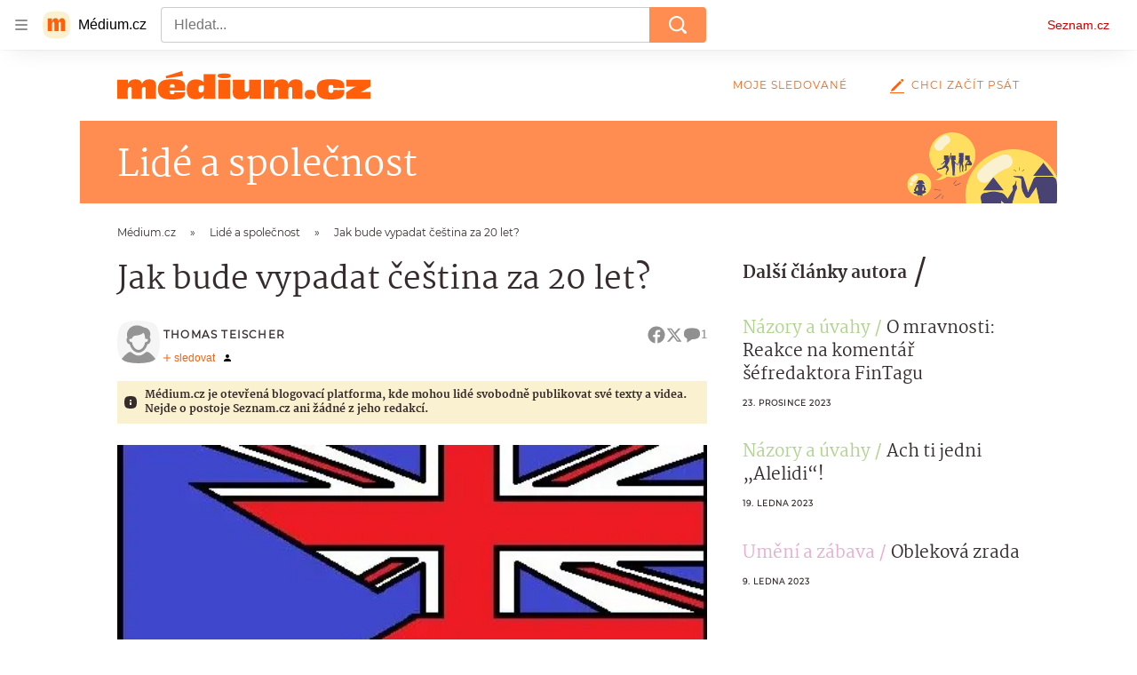

--- FILE ---
content_type: text/html; charset=utf-8
request_url: https://medium.seznam.cz/clanek/thomas-teischer-jak-bude-vypadat-cestina-za-20-let-3245
body_size: 55504
content:
<!doctype html>
<html lang="cs"><head><meta charSet="utf-8"/><meta content="width=device-width, initial-scale=1, minimum-scale=1" name="viewport"/><meta content="#ffffff" name="theme-color"/><title>Jak bude vypadat čeština za 20 let? - Médium.cz</title><link data-ima-meta rel="canonical" href="https://medium.seznam.cz/clanek/thomas-teischer-jak-bude-vypadat-cestina-za-20-let-3245" /><link data-ima-meta rel="previewimage" href="https://d8-a.sdn.cz/d_8/c_imgrestricted_QL_B/V2aEW/czenglish-cestina-anglictina-vlajka.jpeg?fl=cro,0,6,489,275%7Cres,1200,,1" /><meta data-ima-meta name="description" content="Ze všech stran se na člověka line angličtina. Zapne televizi – slyší angličtinu. Zapne internet – slyší angličtinu. Není se ostatně ale čemu divit, už půlstoletí dominují Spojené státy světu. Hlavně pak v kultuře a technologiích." /><meta data-ima-meta name="keywords" content="Čeština, Český jazyk, Angličtina, Satira, Vtip" /><meta data-ima-meta name="robots" content="index, follow" /><meta data-ima-meta name="viewport" content="width=device-width, initial-scale=1, minimum-scale=1, viewport-fit=cover" /><meta data-ima-meta name="twitter:title" content="Jak bude vypadat čeština za 20 let? - Médium.cz" /><meta data-ima-meta name="twitter:description" content="Ze všech stran se na člověka line angličtina. Zapne televizi – slyší angličtinu. Zapne internet – slyší angličtinu. Není se ostatně ale čemu divit, už půlstoletí dominují Spojené státy světu. Hlavně pak v kultuře a technologiích." /><meta data-ima-meta name="twitter:card" content="summary_large_image" /><meta data-ima-meta name="twitter:image" content="https://d8-a.sdn.cz/d_8/c_imgrestricted_QL_B/V2aEW/czenglish-cestina-anglictina-vlajka.jpeg?fl=cro,0,6,489,275%7Cres,1200,,1" /><meta data-ima-meta name="twitter:url" content="https://medium.seznam.cz/clanek/thomas-teischer-jak-bude-vypadat-cestina-za-20-let-3245" /><meta data-ima-meta name="szn:age-restricted-content" content="" /><meta data-ima-meta name="szn:hp-expire" content="2023-02-27T05:30:00.000Z" /><meta data-ima-meta name="szn:galleries-image-link" content="https://api-web.medium.seznam.cz/v1/galleries-image-link/63f28053e53db41026b9e57e" /><meta data-ima-meta name="szn:permalink" content="medium.seznam.cz/clanek/3245" /><meta data-ima-meta name="szn:discussionDisabled" content="false" /><meta data-ima-meta name="szn:_cls" content="ArticlePublished" /><meta data-ima-meta name="szn:ccid" content="100089879" /><meta data-ima-meta name="szn:image" content="https://d8-a.sdn.cz/d_8/c_imgrestricted_QL_B/V2aEW/czenglish-cestina-anglictina-vlajka.jpeg?fl=cro,0,6,489,275%7Cres,1200,,1" data-previewtype="common" /><meta data-ima-meta property="og:title" content="Jak bude vypadat čeština za 20 let? - Médium.cz" /><meta data-ima-meta property="og:description" content="Ze všech stran se na člověka line angličtina. Zapne televizi – slyší angličtinu. Zapne internet – slyší angličtinu. Není se ostatně ale čemu divit, už půlstoletí dominují Spojené státy světu. Hlavně pak v kultuře a technologiích." /><meta data-ima-meta property="og:type" content="article" /><meta data-ima-meta property="og:image" content="https://d8-a.sdn.cz/d_8/c_imgrestricted_QL_B/V2aEW/czenglish-cestina-anglictina-vlajka.jpeg?fl=cro,0,6,489,275%7Cres,1200,,1" /><meta data-ima-meta property="og:url" content="https://medium.seznam.cz/clanek/thomas-teischer-jak-bude-vypadat-cestina-za-20-let-3245" />
<link crossorigin="anonymous" rel="manifest" href="https://d8-a.sdn.cz/d_8/c_static_gQ_I/YzOk/site.webmanifest">
<link crossorigin="anonymous" rel="icon" href="https://d8-a.sdn.cz/d_8/c_static_gQ_I/YzOk/favicon.ico" sizes="32x32">
<link crossorigin="anonymous" rel="icon" href="https://d8-a.sdn.cz/d_8/c_static_gQ_I/YzOk/favicon.svg" type="image/svg+xml">
<link crossorigin="anonymous" rel="apple-touch-icon" href="https://d8-a.sdn.cz/d_8/c_static_gQ_I/YzOk/apple-touch-icon.png">
<link rel="preload" href="https://d8-a.sdn.cz/d_8/c_static_gX_H/vXyDO/seznam-medium-ribbon.svg" as="image" type="image/svg+xml">
<link rel="preload" href="https://d8-a.sdn.cz/d_8/c_static_QL_B/q68w/favicon/seznam-medium-icon.svg" as="image" type="image/svg+xml">
<link rel="preconnect" href="https://d94-a.sdn.cz" />
<link rel="preconnect" href="https://d795-a.sdn.cz" />
<link rel="preconnect" href="https://d8-a.sdn.cz" />
<link rel="preconnect" href="https://api-web.medium.seznam.cz/" />
<meta name="seznam-wmt" content=1rAPt5QgVBHk0MoDBoeyjBACCCPNa6Jv><link href="https://d8-a.sdn.cz/d_8/c_static_gQ_I/YzOk/favicon.svg" rel="icon" type="image/svg+xml"/><link href="https://d8-a.sdn.cz/d_8/c_static_gQ_I/YzOk/site.webmanifest" rel="manifest"/><link href="https://d8-a.sdn.cz/d_8/c_static_gQ_I/YzOk/apple-touch-icon.png" rel="apple-touch-icon"/><link href="https://d8-a.sdn.cz/d_8/c_static_gQ_I/YzOk/favicon.ico" rel="icon" sizes="any"/><link crossorigin="crossorigin" href="https://share.seznam.cz/report/blogy/web" rel="preconnect"/><link crossorigin="crossorigin" href="https://api-web.medium.seznam.cz/v1" rel="preconnect"/><link as="style" href="//d8-a.sdn.cz/d_8/c_static_p7_A/kOzkBkwYBTBCGZ9Pe6FiEqVM/4c34/static/css/app.736434b0257afcb6.css" rel="preload" type="text/css" /><link href="//d8-a.sdn.cz/d_8/c_static_p7_A/kOzkBkwYBTBCGZ9Pe6FiEqVM/4c34/static/css/app.736434b0257afcb6.css" rel="stylesheet" onerror="this.onerror=null;this.href='/pro/static/css/app.736434b0257afcb6.css';" /><script id="ima-revival-settings">(function (root) {
      root.$Debug = false;
      root.$IMA = root.$IMA || {};
      $IMA.SPA = false;
      $IMA.SPAPrefetch = false;
      $IMA.$PublicPath = "//d8-a.sdn.cz/d_8/c_static_p7_A/kOzkBkwYBTBCGZ9Pe6FiEqVM/4c34/";
      $IMA.$RequestID = "mkl4avqz-146.do0ucq06-c16a6571-bb83-4c91-b2ce-7937f356efbf";
      $IMA.$Language = "cs";
      $IMA.$Env = "prod";
      $IMA.$Debug = false;
      $IMA.$Version = "12.0.2";
      $IMA.$App = {"scrambleCss":{"hashTable":[["el","hide","tpl","ogm","atm","mol","mx","focus","increasing","grey","animate","fb","twitter","ribbon","article","page"],["font-family--primary","font-family--secondary","font-family--sans","scroll-bars","royalty-header","article-layout","content","button-primary","accessibility-header","article-card__author","article-card__container","article-card__media","article-card__content","article-card__headline","headline","article-card__section-prefix","article-card__date","article-card__meta-information","article-card__title-link","article-card__title","article-card__author-placeholder","text-placeholder","link","article-card__title-placeholder","article-card","author","author_names","author_names--with-role","author_photos","background-container","background-container--white","background-container--colored","ad-badge","ellipsis--single-line","ellipsis--multi-line","ellipsis--multi-line-2","ellipsis--multi-line-3","ellipsis--multi-line-4","ellipsis--multi-line-6","button","link-mask","link-mask__link","link-mask__unmask","no-scroll","position-relative","top-bottom-border","spillover-container","branding-narrow","overflow","loaded","responsive","placeholder","fill","loader","loader-animation","loader-animation-black","loader-animation-white","layout-responsive","layout-fill","image","loader-center","crossdomain-service","crossdomain-service__icon","text-decorator__style--bold","text-decorator__style--italic","text-decorator__style--subscript","text-decorator__style--superscript","text-decorator__style--underline","avatar__icon","icon-mask__border","avatar","icon_author-placeholder","icon_author-placeholder--light","facebook-share","facebook-share__icon","icon","info-link","label","link-icon","lock--unlocked","lock--locked","lock--unavailable","login-restricted","login-restricted__dialog","login-restricted__dialog__button","login-restricted__dialog__icon","login-restricted__dialog__text","video-media-item","video-media-item__player-container","pixel","toggle","visible","toggle--disabled","toggle__switch","toggle__input","tts-info","tts-info__icon","tts-info__login-link","tts-play-btn","tts-play-btn__play-btn","tts-play-btn__pause-btn","tts-play-btn__advert","tts-play-btn__duration","twitter-share","twitter-share__icon","video-expired-poster","video-expired-poster__expire-message-container","video-expired-poster__expire-message-icon","video-expired-poster__expire-message-text","video-loading-poster","video-loading-poster--regression","merkur-error","merkur-error__text","merkur-error__button","merkur-error__debug","merkur-placeholder","merkur-placeholder__loader","specificity","iframe-player","iframe-player__iframe","button--size-lg","button__loader","button--size-md","button--size-sm","button--style-primary","button--style-secondary","button--style-transparent","button--processing","button__content","dial-code-drop-down","dial-code-drop-down__phone-line","dial-code-drop-down__phone-line__icon-country","dial-code-drop-down__phone-line__icon-state","dial-code-drop-down__phone-line__text","drop-down-menu__btn--expanded","drop-down-menu","drop-down-menu__btn","drop-down-menu--hidden","drop-down-menu__item","input","input__label","input__input","input__validation-text","input--disabled","input--invalid","input--valid","phone-input","avatar-with-lock__lock","avatar-with-lock","lock","content-access-button__disabled","content-access-button__link","dialog-wrapper","discussion-link","discussion-link__icon","info-bubble","info-bubble__inside","info-bubble__icon","info-bubble__text","info-paragraph","info-paragraph__icon","screen-reader","image-placeholder--rounded-corners","image-placeholder--circular","text-placeholder--big","text-placeholder--medium","text-placeholder--small","text-placeholder--w-100-p","text-placeholder--w-80-p","text-placeholder--w-60-p","text-placeholder--w-40-p","text-placeholder--w-15-p","seznam-like-button","seznam-discussion-link","seznam-discussion-link__icon","seznam-discussion-link__count","seznam-subscribe-button","headline-h1","headline-h2","headline-h3","headline-h4","headline-h5","expand-button","expand-button-disabled","infobox","infobox__title","link-icon__icon","media-item-image","media-item-image-caption","media-item-image-caption-box","media-item-image-caption-text","media-item-image-overlay-text","media-item-image-overlay-text-highlight","text__generic--mobile","text__generic--desktop","paragraph","paragraph-align-right","image-placeholder--color-dark","image-placeholder--color-light","image-placeholder--color-medium","text-placeholder--color-dark","text-placeholder--color-light","text-placeholder--color-medium","shared-timeline","seznam-like-button__question-mark","seznam-like-button__question-mark--clicked","headline--h1","headline--h2","headline--h3","headline--h4","component-title","component-title--has-line-after","headline-h2--has-line-after","component-title--has-line-before","headline-h2--has-line-before","advert-content","advert-container","advert","gambling-warning","gambling-warning__icon","gambling-warning__text","native-advert-wrapper","rich-content--for-article","banner__link","banner__commercial-title","banner__tag","banner__tag-title","banner__caption-text","banner__caption-author","embed","embed__accessibility","embed__accessibility--bottom","embed--fixed-height","iframe","figure__caption--hidden","figure__caption-author","figure__paid-content","media-item-image-events","figure","xpc-product","xpc-product__inactive-product","xpc-product_active-product-info__prompt-text","xpc-product_active-product-info__teaser","xpc-product_active-product-info__login-link","xpc-product_active-product-info__title","content-access-button","gallery__preview-main-image","gallery__preview-bar","gallery__preview-image","gallery__preview-image-last","gallery__preview-background","gallery__preview-foreground","gallery__preview-rest-container","gallery__preview-rest","gallery__preview-rest-icon","gallery__image-link","gallery__image-container","gallery__images-container","gallery__advert-container","gallery__expanded-container","figure__media","link-box","link-box__link","link-box__icon","link-box__text","list","li","list-ol","login-restriction-wrapper","login-restriction-wrapper__cover","login-restriction-wrapper__dialog","login-restriction-wrapper__text","login-restriction-wrapper__button","podcast-embed","podcast-embed_placeholder","podcast-embed_placeholder__header","podcast-embed_placeholder__image","podcast-embed_placeholder__play-button","poll__answer","poll__answer-text","poll__answer-result","poll__answer-percent","poll__login","poll__login-link","poll__login-icon","poll__progress-bar","poll__progress-bar-container","poll__progress-bar-block","poll__progress-bar-hundred","poll__progress-bar-thirty","poll__progress-bar-ten","poll__progress-bar-five","poll__progress-bar-one","poll__progress-bar-point-three","poll__progress-bar-point-one","poll--disabled","quiz__question","quiz__question__title","quiz__submit-wrapper","quiz__submit-button","quiz__evaluation","quiz__evaluation__title","quiz__evaluation__description","quiz__evaluation__image","quiz__evaluation__share-buttons","quiz","quiz__form--evaluated","quiz-answer__title","quiz__question__title-image","quiz-answer","quiz-answer__label","quiz-answer__radiowrapper","icon__article-molecules-radio-button","icon__article-molecules-radio-button__dot","icon__article-molecules-radio-button__border","quiz-answer__textwrapper","quiz-answer__description","quiz-answer__text-image","quiz-answer__answer-icon","icon__article-molecules-check","quiz-answer--answered","quiz-answer--correct","quiz-answer--incorrect","show-all-button","show-all-button__button","static-content__iframe-container","table","table__table","table__cell--bold","table__cell--underline","table__cell--italic","table__cell--text-left","table__cell--text-center","table__cell--text-right","video-gallery__button","video-gallery__count","video-gallery__media-image-container","video-gallery__media-image-container--selected","video-gallery__media-label","video-gallery__media-title","video-gallery__media-source","video-gallery__scroll","video-gallery__thumb","video-gallery__thumb--selected","video-gallery__media-image","video-gallery__thumbs","video-gallery__thumbs-container","video-gallery__time","video-gallery__title","video-gallery__arrow","video-gallery__scroll--next","author_content","author_content__info-wrapper","author_content--indented","author_photos__photo","author_subscribe-btn-modal","author_subscribe-btn-modal__btn","author_subscribe-btn-modal__icon","author_subscribe-btn-modal__modal","author-badge","author-badge__name","author-badge__photo","author-badge__role","seznam-recommends-item","seznam-recommends-item__link","seznam-recommends-item__text-box","seznam-recommends-item__title","seznam-recommends-item__image","seznam-recommends-item__image-sizer","seznam-recommends-item__service-name","seznam-recommends-item__additional-type","seznam-recommends-item__label--is-advert","seznam-recommends-item__label--is-service","seznam-recommends-item__label-link","donate","donate__button","donate__button-icon","donate__question-mark","donate-promo","donate-promo__icon","donate-promo__content","donate-promo__text","dropdown-list","dropdown-list_option-item","dropdown-list_option-item__link","dropdown-list_options-wrapper","collapsible","collapsible__summary","collapsible__icon","","epub-dialog","epub-dialog__content","epub-dialog__headline","epub-dialog__icon","epub-dialog__close","epub-dialog__button","kindle-email-form","kindle-email-form__input","kindle-email-form__input--invalid","kindle-email-form__invalid","kindle-email-form__button","carousel__panel","carousel__container","carousel__container--moving","carousel__controls","carousel__controls--hidden","carousel__controls-prev","carousel__controls-next","carousel__item","carousel__item-wrapper","carousel__item-title","carousel__dot-navigation","carousel__dot-navigation-item","carousel__dot-navigation-item--active","carousel__slide-counter","carousel","lightbox","lightbox__list","lightbox__list-image","lightbox__caption","lightbox__caption--hidden","lightbox__caption-text","lightbox__caption-author","lightbox__controls","lightbox__controls-text","lightbox__controls-button","lightbox__controls-button--hidden","lightbox__controls-button--previous","lightbox__controls-button--next","lightbox__item-image","registration-author-name","registration-author-name__field-note","registration-buttons","registration-buttons__button","registration-notice","registration-notice__icon","registration-notice__column-icon","registration-notice--green","registration-terms-agreement","registration-terms-agreement__input-block","registration-warning","registration-warningicon","registration-warningcolumn-icon","registration-warningcolumn-error","lock-label","login-wall-dialog-content","login-wall-dialog-content__icon","login-wall-dialog-content__title","login-wall-dialog-content__register","login-wall-dialog-content__register-link","paid-dialog-content","paid-dialog-content__icon","restricted-content-dialog","restricted-content-dialog--align-to-top","restricted-content-dialog--align-to-bottom","restricted-content-dialog--fix-to-window","restricted-content-dialog--static","restricted-content","xpc-product_active-product-info__author","xpc-product_active-product-info__description","xpc-product_active-product-info__unlocked","xpc-product_active-product-info__unlocked-icon","xpc-product_active-product-info__unlocked-text","xpc-product__loader-teaser","seo-footer","seo-footer__group","seo-footer__item","seo-footer__link","seo-footer__list","seo-footer__logo","seo-footer__separator","seo-footer__title","seo-footer__group--additional","epub-button","epub-button__icon","epub-button__button","epub-button__dropdown","dropdown-list__option","dropdown-list__option-link","dropdown-list--open","epub-button__shade","social-share-buttons","social-share-buttons__share-button","icon__atoms-facebook","icon__atoms-twitter","social-share-popover","social-share-popover__icon","social-share-popover__button","social-share-popover__dropdown","shared-timeline__title","shared-timeline__articles-wrapper","shared-timeline-item__link","shared-timeline-item__media","shared-timeline-item__title","shared-timeline-item__bottom-gradient","subscription-placeholder","subscription-placeholder__headline","subscription-placeholder__headline--no-image","subscription-placeholder__picture","subscription-placeholder__login","assign-email","assign-email__button","assign-email__diff-acc-prompt","edit-link","restriction-wrapper","restriction-wrapper__embed-cover","facebook-post","tiktok-post__wrapper","lock-label__text","lock-label--locked","lock-label--unlocked","lock-label--unavailable","advert__ad-info-paragraph","advert__ad-info-link","article-content","rich-content","figure__caption","poll","poll__question","poll__votes-count","quote","quote__author","quote__date","quote__footer","quote__quote","table__cell","table__cell--predefined-style-0","table__cell--predefined-style-1","icon-mask","icon-mask__outline","icon_author-placeholder--dark","author--multiple-authors","author__subscribe-button","author_names__name","author_names__role","authors-directory_author-breadcrumbs","authors-directory_author-breadcrumbs__title","authors-directory_author-breadcrumbs__title--active","authors-directory_author-breadcrumbs__letter","authors-directory_author-breadcrumbs__letter--link","footer-items_list-item","footer-items_list-item__link","facebook-share-button__icon-circle","twitter-share-button__icon-logo","facebook-share-button__icon-logo","box-shadow","post","facebook-post-placeholder","facebook-post-loading","twitter-tweet","tweet","article-card__grid","article-card__lock-label","article-card__meta-information--placeholder-mode","document-links","document-links__title","document-link","documents-list","documents-list__document","documents-list__icon","documents-list__document-title","empty-space","empty-space-1","empty-space-2","empty-space-4","empty-space-8","empty-space-16","empty-space-32","poll-wrapper","logo","content-advert","content-advert__card","timeline-advert","timeline-advert__info","timeline-advert__info-icon","timeline-advert__info-text","timeline-advert__media","advert-layout","advert-sticky","advert-skyscraper","advert-sponsor","advert-really-sticky","advert-not-available","advert-align-to-top","advert-align-to-bottom","advert-fix-to-window","royalty-sidebar","advert-adaptable","advert-repeating","branding-static-advert","branding-static-advert-sklik","advert-leaderboard","advert-branding","branding-sizer--auto","date-of-publication","date-of-publication__item","document-summary","document-summary__ai-model","document-summary__first-line","document-summary__info","document-summary__info-icon","document-summary__title","text-to-speech","text-to-speech--active","text-to-speech__width-container","text-to-speech__close-button","breadcrumb-navigation","breadcrumb-navigation__link","article-author","article-author__authors-labels","article-author__info-paragraph","article-author__","article-author__button-slot-before","article-author__button-slot-after","article-author__social-wrapper","article-author__tts-wrapper","article-author-header","article-author-header--two-rows","article-author-header--large-author","article-author-header__top","article-author-header__top--column","article-author-header__top--row","article-author-header__top--multiple-authors","article-author-header__authors-labels","article-author-header__labels","article-author-header__button-slot-before","article-author-header__button-slot-after","article-author-header__social-wrapper","article-author-header__tts-wrapper","article-author-header__avatar","article-author-header__name","article-author-header__role","article-author-header__large-authors-labels","author-box","author-box__photo","author-box__actions","author-box__name","author-box__social-links","author-box__social-link","author-box__paragraph","author-box__role","author-box__bio","author-box__right-top-container","author-box__right-container","author-box__photo-with-border","authors-directory_author-breadcrumbs__letter--active","authors-directory","authors-directory__list","seznam-recommends__content","native-advert","seznam-recommends__item","headline--left","headline--center","headline--right","debug","registration","registration__screen","registration__screen--login-prompt","registration__screen--assign-email","registration__screen--invite-confirm","registration__screen--invite-info","registration__info-text","registration__info-text--error","registration__notice-block","registration__form-block","registration__prompt-text","registration__pin-field","registration__resend-pin","registration__single-button","author-xpc-products__section-title","seo-footer__seznam-logo","share-bar","share-bar__bubble","share-bar__bubble--without-like-button","share-bar__like","share-bar__discussion","share-bar__left","share-bar__right","share-bar__share","share-bar__share-buttons","share-bar__text","share-bar__text--hidden-on-mobile","subscribe","subscribe__button","subscribe-info","szn-discussion","related-tags__title","related-tags__item","related-tags__tag","leaderboard-timeline","shared-timeline__article","shared-timeline__item-placeholder","skyscraper-timeline","age-restriction-dialog","age-restriction-dialog__wrapper","age-restriction-dialog__arrow","age-restriction-dialog__body","age-restriction-dialog__body--storybook","age-restriction-dialog__content","age-restriction-dialog__logo","age-restriction-dialog__title","age-restriction-dialog_login-link","age-restriction-dialog_login-link__info","age-restriction-dialog_login-link__info-link","branding-layout","branding-loader","branding-sizer","branding-advert-code-iframe","branding-advert-creative","branding-advert-creative-background","branding-advert-iframe","branding-advert-iframe-2000","branding-page-content","branding-is-branding-shown","branding__paw-container","advert-static","advert-article-sklik-outstream","advert-blogy-mobilni-txt","article-content-link","article-perex","date-of-publication__date","main-media","main-media__container","article-author__actions","article-author--with-tts","article-author--with-ttssocial-wrapper","article-author--with-ttstts-wrapper","authors-directory__list-item","seznam-recommends","info-box","author-xpc-products","paid-content-label","service__icon-label","related-tags","branding-advert","old-branding-advert","royalty-layout","branding-advert-narrow","king-mainHeader","king-top-content","king-middle-content","king-bottom-content","king-mainFooter","king-container","king-sidebar","author-wrapper","article-header","author-box--wrapper","author-box__name-container","author-box__edit-button","author-box__donate-button-container","icon__author-outline","article-section-header","article-section-header__separator","article-section-header__name","article-section-header__image","article-backlink","article-backlink__link","article-backlink__icon","author-cover","author-cover__inner","author-cover__img","button-link","button-link__link","instagram-post","header","header__menu-item","header__write-icon","footer","footer__container","footer__copyright-protected","promo-banner","promo-banner__actions","promo-banner__button","promo-banner__secondary-link","promo-banner__column-1","promo-banner__column-2","promo-banner__graphic","promo-banner__text","promo-banner__title","reaction-source","reaction-source__container","reaction-source__header","related-documents","section-header","section-header--with-text","section-header__image","section-header__link","section-header__name","section-header__content","section-header__text","section-header--with-subscribe-button","reaction-timeline","reaction-timeline_item","reaction-timeline_cta","reaction-timeline_cta--empty","reaction-timeline_cta__button","reaction-timeline_cta__text","reaction-timeline__title","reaction-timeline__reactions","timeline_expand","timeline_expand--disabled","timeline_expand--prev","separator","separator__separator","six-articles","six-articles__documents","six-articles_more-button","sorted-articles","sorted-articles__container","sorted-articles__documents","sorted-articles__item","sorted-articles__item-number","sorted-articles__item-text","document-timeline","document-timeline--empty-subscription","document-timeline__item","top-story","top-story__author-block","top-story__authors","top-story__lock-label","top-story__content","top-story__article","top-story__caption","top-story__article-date","top-story__article-perex","top-story--placeholder-mode","top-story__article-headline","error","error-content","error-title","error-text-content","error-footer","error-seznam","king-content","king-sidebar-container","king-middle-container","royalty-main","royalty-vendor-bottom","royalty-wideHeader","royalty-footer","royalty-branding","royalty-branding-bottom","article-timeline","header-topbar","advert-rectangle","king","headline-left","static-content","container","sklik"]]},"externalApiUrl":"https://api-web.medium.seznam.cz/v1","features":{"allowedABTests":true,"noIndex":false,"discussionLide":true,"isWebPSupported":true,"isAvifSupported":false},"sznApiConfigs":{"currentEnv":[{"name":"zpravy","externalUrl":"https://api-web.seznamzpravy.cz/v1","apiExternalUrl":"https://api-external.seznamzpravy.cz/v1"},{"name":"novinky","externalUrl":"https://api-web.novinky.cz/v1","apiExternalUrl":"https://api-external.novinky.cz/v1"},{"name":"pocasi","externalUrl":"https://api-web.pocasi.seznam.cz/v1"},{"name":"weatherApi","externalUrl":"https://wapi.pocasi.seznam.cz/v2"},{"name":"xfeed","externalUrl":"https://api-web.clanky.seznam.cz/v1","apiExternalUrl":"https://api-external.clanky.seznam.cz/v1"},{"name":"super","externalUrl":"https://api-web.super.cz/v1","apiExternalUrl":"https://api-external.super.cz/v1"},{"name":"prozeny","externalUrl":"https://api-web.prozeny.cz/v1","apiExternalUrl":"https://api-external.prozeny.cz/v1"},{"name":"garaz","externalUrl":"https://api-web.garaz.cz/v1","apiExternalUrl":"https://api-external.garaz.cz/v1"},{"name":"sport","externalUrl":"https://api-web.sport.cz/v1","apiExternalUrl":"https://api-external.sport.cz/v1"},{"name":"blogy","externalUrl":"https://api-web.medium.seznam.cz/v1","apiExternalUrl":"https://api-external.medium.seznam.cz/v1"},{"name":"campus","externalUrl":"https://api-web.campus.seznamzpravy.cz/v1"},{"name":"seoApi","externalUrl":"https://share.seznam.cz/seoapi/public"},{"name":"xpc","externalUrl":"https://share.seznam.cz/xpc/v1/api/public"}],"prod":[{"name":"zpravy","externalUrl":"https://api-web.seznamzpravy.cz/v1","apiExternalUrl":"https://api-external.seznamzpravy.cz/v1"},{"name":"novinky","externalUrl":"https://api-web.novinky.cz/v1","apiExternalUrl":"https://api-external.novinky.cz/v1"},{"name":"pocasi","externalUrl":"https://api-web.pocasi.seznam.cz/v1"},{"name":"weatherApi","externalUrl":"https://wapi.pocasi.seznam.cz/v2"},{"name":"xfeed","externalUrl":"https://api-web.clanky.seznam.cz/v1","apiExternalUrl":"https://api-external.clanky.seznam.cz/v1"},{"name":"super","externalUrl":"https://api-web.super.cz/v1","apiExternalUrl":"https://api-external.super.cz/v1"},{"name":"prozeny","externalUrl":"https://api-web.prozeny.cz/v1","apiExternalUrl":"https://api-external.prozeny.cz/v1"},{"name":"garaz","externalUrl":"https://api-web.garaz.cz/v1","apiExternalUrl":"https://api-external.garaz.cz/v1"},{"name":"sport","externalUrl":"https://api-web.sport.cz/v1","apiExternalUrl":"https://api-external.sport.cz/v1"},{"name":"blogy","externalUrl":"https://api-web.medium.seznam.cz/v1","apiExternalUrl":"https://api-external.medium.seznam.cz/v1"},{"name":"campus","externalUrl":"https://api-web.campus.seznamzpravy.cz/v1"},{"name":"seoApi","externalUrl":"https://share.seznam.cz/seoapi/public"},{"name":"xpc","externalUrl":"https://share.seznam.cz/xpc/v1/api/public"}]},"userFlags":{"sbr":false}};
      $IMA.$Protocol = "https:";
      $IMA.$Host = "medium.seznam.cz";
      $IMA.$Root = "";
      $IMA.$LanguagePartPath = "";
    })(typeof window !== 'undefined' && window !== null ? window : global);
    </script>
    <script>
      window.$IMA = window.$IMA || {};
      window.$IMA.Runner = {
        onError: function (error) {
          if (window.$Debug) {
            if (window.__IMA_HMR && window.__IMA_HMR.emitter) {
              window.__IMA_HMR.emitter.emit('error', { error: error });
            } else {
              console.error(error);
            }
          }

          fetch('https://share.seznam.cz/report/blogy/web', {
            method: 'POST',
            headers: {
              'Content-Type': 'application/json'
            },
            body: JSON.stringify({
              $type: 'error:runner',
              referrer: document.referrer,
              url: location.href,
              params: {},
              name: error.name,
              message: error.message,
              stack: error.stack
            })
          });
        },
        onUnsupported: function () {
          fetch('https://share.seznam.cz/report/blogy/web', {
            method: 'POST',
            headers: {
              'Content-Type': 'application/json'
            },
            body: JSON.stringify({
              $type: 'client:legacy',
              unsupported: true
            })
          });
        },
      };

      if (!window.fetch) {
        window.$IMA.Runner.scripts = ['https://d50-a.sdn.cz/d_50/c_static_gZ_D/fRbG8/js/fetch-polyfill.js'];
      }
    </script>
    <script id="ima-runner">var e;(e="u">typeof window&&null!==window?window:global).$IMA=e.$IMA||{},e.$IMA.Runner=function(e){for(var r=Object(e),n=1;n<arguments.length;n++){var t=arguments[n];if(null!=t)for(var i in t)Object.prototype.hasOwnProperty.call(t,i)&&(r[i]=t[i])}return r}({isEsVersion:!1,scriptResources:JSON.parse("{\"scripts\":[[\"//d8-a.sdn.cz/d_8/c_static_p7_A/kOzkBkwYBTBCGZ9Pe6FiEqVM/4c34/static/js/app.bundle.f2b5d77c33ab228a.js\",{\"async\":\"\",\"crossorigin\":\"anonymous\",\"fallback\":\"/pro/static/js/app.bundle.f2b5d77c33ab228a.js\"}],[\"//d8-a.sdn.cz/d_8/c_static_p7_A/kOzkBkwYBTBCGZ9Pe6FiEqVM/4c34/static/js/locale/cs.80370bb8dcd7e8bc.js\",{\"async\":\"\",\"crossorigin\":\"anonymous\",\"fallback\":\"/pro/static/js/locale/cs.80370bb8dcd7e8bc.js\"}]],\"esScripts\":[[\"//d8-a.sdn.cz/d_8/c_static_p7_A/kOzkBkwYBTBCGZ9Pe6FiEqVM/4c34/static/js.es/app.bundle.50bad65d6c9e6963.js\",{\"async\":\"\",\"crossorigin\":\"anonymous\",\"fallback\":\"/pro/static/js.es/app.bundle.50bad65d6c9e6963.js\"}],[\"//d8-a.sdn.cz/d_8/c_static_p7_A/kOzkBkwYBTBCGZ9Pe6FiEqVM/4c34/static/js.es/locale/cs.33b5fed461c22731.js\",{\"async\":\"\",\"crossorigin\":\"anonymous\",\"fallback\":\"/pro/static/js.es/locale/cs.33b5fed461c22731.js\"}]]}"),scripts:[],loadedScripts:[],testScripts:{scripts:['return typeof AbortController !== "undefined"',"return (() => { const o = { t: 1 }; return { ...o }; })() && (async () => ({}))() && !!Object.values"],esScripts:['return typeof Promise.withResolvers === "function"','return typeof Object.groupBy === "function"']},initScripts:function(){var r=e.$IMA.Runner,n=e.document.head;function t(e){try{return!!Function(e)()}catch(e){return!1}}if(r.scriptResources.esScripts&&r.testScripts.esScripts.every(t))r.isEsVersion=!0,Array.prototype.push.apply(r.scripts,r.scriptResources.esScripts);else{if(!(r.scriptResources.scripts&&r.testScripts.scripts.every(t)))return r.onUnsupported();Array.prototype.push.apply(r.scripts,r.scriptResources.scripts)}Array.isArray(r.scripts)&&r.scripts.forEach(function t(i){var o=e.document.createElement("script");if("string"==typeof i)o.src=i;else{var a=i[0],u=i[1];o.src=a,Object.keys(u).forEach(function(e){"fallback"===e&&u.fallback?o.onerror=function(){var e={};Object.keys(u).forEach(function(r){"fallback"!==r&&(e[r]=u[r])}),t([u.fallback,e])}:o.setAttribute(e,u[e])})}o.onload=function(){r.onLoad(i)},n.appendChild(o)})},run:function(){var r=e.$IMA.Runner;try{r.isEsVersion?Function(`/******/ (() => { // webpackBootstrap
/******/ 	"use strict";
/******/ 	var __webpack_modules__ = ({});
/************************************************************************/
/******/ 	// The module cache
/******/ 	var __webpack_module_cache__ = {};
/******/ 	
/******/ 	// The require function
/******/ 	function __webpack_require__(moduleId) {
/******/ 		// Check if module is in cache
/******/ 		var cachedModule = __webpack_module_cache__[moduleId];
/******/ 		if (cachedModule !== undefined) {
/******/ 			return cachedModule.exports;
/******/ 		}
/******/ 		// Create a new module (and put it into the cache)
/******/ 		var module = __webpack_module_cache__[moduleId] = {
/******/ 			id: moduleId,
/******/ 			loaded: false,
/******/ 			exports: {}
/******/ 		};
/******/ 	
/******/ 		// Execute the module function
/******/ 		__webpack_modules__[moduleId].call(module.exports, module, module.exports, __webpack_require__);
/******/ 	
/******/ 		// Flag the module as loaded
/******/ 		module.loaded = true;
/******/ 	
/******/ 		// Return the exports of the module
/******/ 		return module.exports;
/******/ 	}
/******/ 	
/******/ 	// expose the modules object (__webpack_modules__)
/******/ 	__webpack_require__.m = __webpack_modules__;
/******/ 	
/************************************************************************/
/******/ 	/* webpack/runtime/chunk loaded */
/******/ 	(() => {
/******/ 		var deferred = [];
/******/ 		__webpack_require__.O = (result, chunkIds, fn, priority) => {
/******/ 			if(chunkIds) {
/******/ 				priority = priority || 0;
/******/ 				for(var i = deferred.length; i > 0 && deferred[i - 1][2] > priority; i--) deferred[i] = deferred[i - 1];
/******/ 				deferred[i] = [chunkIds, fn, priority];
/******/ 				return;
/******/ 			}
/******/ 			var notFulfilled = Infinity;
/******/ 			for (var i = 0; i < deferred.length; i++) {
/******/ 				var [chunkIds, fn, priority] = deferred[i];
/******/ 				var fulfilled = true;
/******/ 				for (var j = 0; j < chunkIds.length; j++) {
/******/ 					if ((priority & 1 === 0 || notFulfilled >= priority) && Object.keys(__webpack_require__.O).every((key) => (__webpack_require__.O[key](chunkIds[j])))) {
/******/ 						chunkIds.splice(j--, 1);
/******/ 					} else {
/******/ 						fulfilled = false;
/******/ 						if(priority < notFulfilled) notFulfilled = priority;
/******/ 					}
/******/ 				}
/******/ 				if(fulfilled) {
/******/ 					deferred.splice(i--, 1)
/******/ 					var r = fn();
/******/ 					if (r !== undefined) result = r;
/******/ 				}
/******/ 			}
/******/ 			return result;
/******/ 		};
/******/ 	})();
/******/ 	
/******/ 	/* webpack/runtime/compat get default export */
/******/ 	(() => {
/******/ 		// getDefaultExport function for compatibility with non-harmony modules
/******/ 		__webpack_require__.n = (module) => {
/******/ 			var getter = module && module.__esModule ?
/******/ 				() => (module['default']) :
/******/ 				() => (module);
/******/ 			__webpack_require__.d(getter, { a: getter });
/******/ 			return getter;
/******/ 		};
/******/ 	})();
/******/ 	
/******/ 	/* webpack/runtime/define property getters */
/******/ 	(() => {
/******/ 		// define getter functions for harmony exports
/******/ 		__webpack_require__.d = (exports, definition) => {
/******/ 			for(var key in definition) {
/******/ 				if(__webpack_require__.o(definition, key) && !__webpack_require__.o(exports, key)) {
/******/ 					Object.defineProperty(exports, key, { enumerable: true, get: definition[key] });
/******/ 				}
/******/ 			}
/******/ 		};
/******/ 	})();
/******/ 	
/******/ 	/* webpack/runtime/ensure chunk */
/******/ 	(() => {
/******/ 		__webpack_require__.f = {};
/******/ 		// This file contains only the entry chunk.
/******/ 		// The chunk loading function for additional chunks
/******/ 		__webpack_require__.e = (chunkId) => {
/******/ 			return Promise.all(Object.keys(__webpack_require__.f).reduce((promises, key) => {
/******/ 				__webpack_require__.f[key](chunkId, promises);
/******/ 				return promises;
/******/ 			}, []));
/******/ 		};
/******/ 	})();
/******/ 	
/******/ 	/* webpack/runtime/get javascript chunk filename */
/******/ 	(() => {
/******/ 		// This function allow to reference async chunks
/******/ 		__webpack_require__.u = (chunkId) => {
/******/ 			// return url for filenames not based on template
/******/ 			if (chunkId === "vendors") return "static/js.es/chunk." + chunkId + ".3f7be73802f7c766.js";
/******/ 			// return url for filenames based on template
/******/ 			return undefined;
/******/ 		};
/******/ 	})();
/******/ 	
/******/ 	/* webpack/runtime/get mini-css chunk filename */
/******/ 	(() => {
/******/ 		// This function allow to reference async chunks
/******/ 		__webpack_require__.miniCssF = (chunkId) => {
/******/ 			// return url for filenames based on template
/******/ 			return undefined;
/******/ 		};
/******/ 	})();
/******/ 	
/******/ 	/* webpack/runtime/global */
/******/ 	(() => {
/******/ 		__webpack_require__.g = (function() {
/******/ 			if (typeof globalThis === 'object') return globalThis;
/******/ 			try {
/******/ 				return this || new Function('return this')();
/******/ 			} catch (e) {
/******/ 				if (typeof window === 'object') return window;
/******/ 			}
/******/ 		})();
/******/ 	})();
/******/ 	
/******/ 	/* webpack/runtime/hasOwnProperty shorthand */
/******/ 	(() => {
/******/ 		__webpack_require__.o = (obj, prop) => (Object.prototype.hasOwnProperty.call(obj, prop))
/******/ 	})();
/******/ 	
/******/ 	/* webpack/runtime/load script */
/******/ 	(() => {
/******/ 		var inProgress = {};
/******/ 		var dataWebpackPrefix = "blogy-web:";
/******/ 		// loadScript function to load a script via script tag
/******/ 		__webpack_require__.l = (url, done, key, chunkId) => {
/******/ 			if(inProgress[url]) { inProgress[url].push(done); return; }
/******/ 			var script, needAttach;
/******/ 			if(key !== undefined) {
/******/ 				var scripts = document.getElementsByTagName("script");
/******/ 				for(var i = 0; i < scripts.length; i++) {
/******/ 					var s = scripts[i];
/******/ 					if(s.getAttribute("src") == url || s.getAttribute("data-webpack") == dataWebpackPrefix + key) { script = s; break; }
/******/ 				}
/******/ 			}
/******/ 			if(!script) {
/******/ 				needAttach = true;
/******/ 				script = document.createElement('script');
/******/ 		
/******/ 				script.charset = 'utf-8';
/******/ 				if (__webpack_require__.nc) {
/******/ 					script.setAttribute("nonce", __webpack_require__.nc);
/******/ 				}
/******/ 				script.setAttribute("data-webpack", dataWebpackPrefix + key);
/******/ 		
/******/ 				script.src = url;
/******/ 			}
/******/ 			inProgress[url] = [done];
/******/ 			var onScriptComplete = (prev, event) => {
/******/ 				// avoid mem leaks in IE.
/******/ 				script.onerror = script.onload = null;
/******/ 				clearTimeout(timeout);
/******/ 				var doneFns = inProgress[url];
/******/ 				delete inProgress[url];
/******/ 				script.parentNode && script.parentNode.removeChild(script);
/******/ 				doneFns && doneFns.forEach((fn) => (fn(event)));
/******/ 				if(prev) return prev(event);
/******/ 			}
/******/ 			var timeout = setTimeout(onScriptComplete.bind(null, undefined, { type: 'timeout', target: script }), 120000);
/******/ 			script.onerror = onScriptComplete.bind(null, script.onerror);
/******/ 			script.onload = onScriptComplete.bind(null, script.onload);
/******/ 			needAttach && document.head.appendChild(script);
/******/ 		};
/******/ 	})();
/******/ 	
/******/ 	/* webpack/runtime/make namespace object */
/******/ 	(() => {
/******/ 		// define __esModule on exports
/******/ 		__webpack_require__.r = (exports) => {
/******/ 			if(typeof Symbol !== 'undefined' && Symbol.toStringTag) {
/******/ 				Object.defineProperty(exports, Symbol.toStringTag, { value: 'Module' });
/******/ 			}
/******/ 			Object.defineProperty(exports, '__esModule', { value: true });
/******/ 		};
/******/ 	})();
/******/ 	
/******/ 	/* webpack/runtime/node module decorator */
/******/ 	(() => {
/******/ 		__webpack_require__.nmd = (module) => {
/******/ 			module.paths = [];
/******/ 			if (!module.children) module.children = [];
/******/ 			return module;
/******/ 		};
/******/ 	})();
/******/ 	
/******/ 	/* webpack/runtime/publicPath */
/******/ 	(() => {
/******/ 		__webpack_require__.p = "/pro/";
/******/ 	})();
/******/ 	
/******/ 	/* webpack/runtime/jsonp chunk loading */
/******/ 	(() => {
/******/ 		// no baseURI
/******/ 		
/******/ 		// object to store loaded and loading chunks
/******/ 		// undefined = chunk not loaded, null = chunk preloaded/prefetched
/******/ 		// [resolve, reject, Promise] = chunk loading, 0 = chunk loaded
/******/ 		var installedChunks = {
/******/ 			"runtime": 0
/******/ 		};
/******/ 		
/******/ 		__webpack_require__.f.j = (chunkId, promises) => {
/******/ 				// JSONP chunk loading for javascript
/******/ 				var installedChunkData = __webpack_require__.o(installedChunks, chunkId) ? installedChunks[chunkId] : undefined;
/******/ 				if(installedChunkData !== 0) { // 0 means "already installed".
/******/ 		
/******/ 					// a Promise means "currently loading".
/******/ 					if(installedChunkData) {
/******/ 						promises.push(installedChunkData[2]);
/******/ 					} else {
/******/ 						if("runtime" != chunkId) {
/******/ 							// setup Promise in chunk cache
/******/ 							var promise = new Promise((resolve, reject) => (installedChunkData = installedChunks[chunkId] = [resolve, reject]));
/******/ 							promises.push(installedChunkData[2] = promise);
/******/ 		
/******/ 							// start chunk loading
/******/ 							var url = __webpack_require__.p + __webpack_require__.u(chunkId);
/******/ 							// create error before stack unwound to get useful stacktrace later
/******/ 							var error = new Error();
/******/ 							var loadingEnded = (event) => {
/******/ 								if(__webpack_require__.o(installedChunks, chunkId)) {
/******/ 									installedChunkData = installedChunks[chunkId];
/******/ 									if(installedChunkData !== 0) installedChunks[chunkId] = undefined;
/******/ 									if(installedChunkData) {
/******/ 										var errorType = event && (event.type === 'load' ? 'missing' : event.type);
/******/ 										var realSrc = event && event.target && event.target.src;
/******/ 										error.message = 'Loading chunk ' + chunkId + ' failed.\\n(' + errorType + ': ' + realSrc + ')';
/******/ 										error.name = 'ChunkLoadError';
/******/ 										error.type = errorType;
/******/ 										error.request = realSrc;
/******/ 										installedChunkData[1](error);
/******/ 									}
/******/ 								}
/******/ 							};
/******/ 							__webpack_require__.l(url, loadingEnded, "chunk-" + chunkId, chunkId);
/******/ 						} else installedChunks[chunkId] = 0;
/******/ 					}
/******/ 				}
/******/ 		};
/******/ 		
/******/ 		// no prefetching
/******/ 		
/******/ 		// no preloaded
/******/ 		
/******/ 		// no HMR
/******/ 		
/******/ 		// no HMR manifest
/******/ 		
/******/ 		__webpack_require__.O.j = (chunkId) => (installedChunks[chunkId] === 0);
/******/ 		
/******/ 		// install a JSONP callback for chunk loading
/******/ 		var webpackJsonpCallback = (parentChunkLoadingFunction, data) => {
/******/ 			var [chunkIds, moreModules, runtime] = data;
/******/ 			// add "moreModules" to the modules object,
/******/ 			// then flag all "chunkIds" as loaded and fire callback
/******/ 			var moduleId, chunkId, i = 0;
/******/ 			if(chunkIds.some((id) => (installedChunks[id] !== 0))) {
/******/ 				for(moduleId in moreModules) {
/******/ 					if(__webpack_require__.o(moreModules, moduleId)) {
/******/ 						__webpack_require__.m[moduleId] = moreModules[moduleId];
/******/ 					}
/******/ 				}
/******/ 				if(runtime) var result = runtime(__webpack_require__);
/******/ 			}
/******/ 			if(parentChunkLoadingFunction) parentChunkLoadingFunction(data);
/******/ 			for(;i < chunkIds.length; i++) {
/******/ 				chunkId = chunkIds[i];
/******/ 				if(__webpack_require__.o(installedChunks, chunkId) && installedChunks[chunkId]) {
/******/ 					installedChunks[chunkId][0]();
/******/ 				}
/******/ 				installedChunks[chunkId] = 0;
/******/ 			}
/******/ 			return __webpack_require__.O(result);
/******/ 		}
/******/ 		
/******/ 		var chunkLoadingGlobal = globalThis["webpackChunkblogy_web"] = globalThis["webpackChunkblogy_web"] || [];
/******/ 		chunkLoadingGlobal.forEach(webpackJsonpCallback.bind(null, 0));
/******/ 		chunkLoadingGlobal.push = webpackJsonpCallback.bind(null, chunkLoadingGlobal.push.bind(chunkLoadingGlobal));
/******/ 	})();
/******/ 	
/************************************************************************/
/******/ 	
/******/ 	
/******/ })()
;`)():Function(`/******/ (() => { // webpackBootstrap
/******/ 	"use strict";
/******/ 	var __webpack_modules__ = ({});
/************************************************************************/
/******/ 	// The module cache
/******/ 	var __webpack_module_cache__ = {};
/******/ 	
/******/ 	// The require function
/******/ 	function __webpack_require__(moduleId) {
/******/ 		// Check if module is in cache
/******/ 		var cachedModule = __webpack_module_cache__[moduleId];
/******/ 		if (cachedModule !== undefined) {
/******/ 			return cachedModule.exports;
/******/ 		}
/******/ 		// Create a new module (and put it into the cache)
/******/ 		var module = __webpack_module_cache__[moduleId] = {
/******/ 			id: moduleId,
/******/ 			loaded: false,
/******/ 			exports: {}
/******/ 		};
/******/ 	
/******/ 		// Execute the module function
/******/ 		__webpack_modules__[moduleId].call(module.exports, module, module.exports, __webpack_require__);
/******/ 	
/******/ 		// Flag the module as loaded
/******/ 		module.loaded = true;
/******/ 	
/******/ 		// Return the exports of the module
/******/ 		return module.exports;
/******/ 	}
/******/ 	
/******/ 	// expose the modules object (__webpack_modules__)
/******/ 	__webpack_require__.m = __webpack_modules__;
/******/ 	
/************************************************************************/
/******/ 	/* webpack/runtime/chunk loaded */
/******/ 	(() => {
/******/ 		var deferred = [];
/******/ 		__webpack_require__.O = (result, chunkIds, fn, priority) => {
/******/ 			if(chunkIds) {
/******/ 				priority = priority || 0;
/******/ 				for(var i = deferred.length; i > 0 && deferred[i - 1][2] > priority; i--) deferred[i] = deferred[i - 1];
/******/ 				deferred[i] = [chunkIds, fn, priority];
/******/ 				return;
/******/ 			}
/******/ 			var notFulfilled = Infinity;
/******/ 			for (var i = 0; i < deferred.length; i++) {
/******/ 				var [chunkIds, fn, priority] = deferred[i];
/******/ 				var fulfilled = true;
/******/ 				for (var j = 0; j < chunkIds.length; j++) {
/******/ 					if ((priority & 1 === 0 || notFulfilled >= priority) && Object.keys(__webpack_require__.O).every((key) => (__webpack_require__.O[key](chunkIds[j])))) {
/******/ 						chunkIds.splice(j--, 1);
/******/ 					} else {
/******/ 						fulfilled = false;
/******/ 						if(priority < notFulfilled) notFulfilled = priority;
/******/ 					}
/******/ 				}
/******/ 				if(fulfilled) {
/******/ 					deferred.splice(i--, 1)
/******/ 					var r = fn();
/******/ 					if (r !== undefined) result = r;
/******/ 				}
/******/ 			}
/******/ 			return result;
/******/ 		};
/******/ 	})();
/******/ 	
/******/ 	/* webpack/runtime/compat get default export */
/******/ 	(() => {
/******/ 		// getDefaultExport function for compatibility with non-harmony modules
/******/ 		__webpack_require__.n = (module) => {
/******/ 			var getter = module && module.__esModule ?
/******/ 				() => (module['default']) :
/******/ 				() => (module);
/******/ 			__webpack_require__.d(getter, { a: getter });
/******/ 			return getter;
/******/ 		};
/******/ 	})();
/******/ 	
/******/ 	/* webpack/runtime/define property getters */
/******/ 	(() => {
/******/ 		// define getter functions for harmony exports
/******/ 		__webpack_require__.d = (exports, definition) => {
/******/ 			for(var key in definition) {
/******/ 				if(__webpack_require__.o(definition, key) && !__webpack_require__.o(exports, key)) {
/******/ 					Object.defineProperty(exports, key, { enumerable: true, get: definition[key] });
/******/ 				}
/******/ 			}
/******/ 		};
/******/ 	})();
/******/ 	
/******/ 	/* webpack/runtime/ensure chunk */
/******/ 	(() => {
/******/ 		__webpack_require__.f = {};
/******/ 		// This file contains only the entry chunk.
/******/ 		// The chunk loading function for additional chunks
/******/ 		__webpack_require__.e = (chunkId) => {
/******/ 			return Promise.all(Object.keys(__webpack_require__.f).reduce((promises, key) => {
/******/ 				__webpack_require__.f[key](chunkId, promises);
/******/ 				return promises;
/******/ 			}, []));
/******/ 		};
/******/ 	})();
/******/ 	
/******/ 	/* webpack/runtime/get javascript chunk filename */
/******/ 	(() => {
/******/ 		// This function allow to reference async chunks
/******/ 		__webpack_require__.u = (chunkId) => {
/******/ 			// return url for filenames not based on template
/******/ 			if (chunkId === "vendors") return "static/js/chunk." + chunkId + ".e4bf0a4b5d6d96a3.js";
/******/ 			// return url for filenames based on template
/******/ 			return undefined;
/******/ 		};
/******/ 	})();
/******/ 	
/******/ 	/* webpack/runtime/global */
/******/ 	(() => {
/******/ 		__webpack_require__.g = (function() {
/******/ 			if (typeof globalThis === 'object') return globalThis;
/******/ 			try {
/******/ 				return this || new Function('return this')();
/******/ 			} catch (e) {
/******/ 				if (typeof window === 'object') return window;
/******/ 			}
/******/ 		})();
/******/ 	})();
/******/ 	
/******/ 	/* webpack/runtime/hasOwnProperty shorthand */
/******/ 	(() => {
/******/ 		__webpack_require__.o = (obj, prop) => (Object.prototype.hasOwnProperty.call(obj, prop))
/******/ 	})();
/******/ 	
/******/ 	/* webpack/runtime/load script */
/******/ 	(() => {
/******/ 		var inProgress = {};
/******/ 		var dataWebpackPrefix = "blogy-web:";
/******/ 		// loadScript function to load a script via script tag
/******/ 		__webpack_require__.l = (url, done, key, chunkId) => {
/******/ 			if(inProgress[url]) { inProgress[url].push(done); return; }
/******/ 			var script, needAttach;
/******/ 			if(key !== undefined) {
/******/ 				var scripts = document.getElementsByTagName("script");
/******/ 				for(var i = 0; i < scripts.length; i++) {
/******/ 					var s = scripts[i];
/******/ 					if(s.getAttribute("src") == url || s.getAttribute("data-webpack") == dataWebpackPrefix + key) { script = s; break; }
/******/ 				}
/******/ 			}
/******/ 			if(!script) {
/******/ 				needAttach = true;
/******/ 				script = document.createElement('script');
/******/ 		
/******/ 				script.charset = 'utf-8';
/******/ 				if (__webpack_require__.nc) {
/******/ 					script.setAttribute("nonce", __webpack_require__.nc);
/******/ 				}
/******/ 				script.setAttribute("data-webpack", dataWebpackPrefix + key);
/******/ 		
/******/ 				script.src = url;
/******/ 			}
/******/ 			inProgress[url] = [done];
/******/ 			var onScriptComplete = (prev, event) => {
/******/ 				// avoid mem leaks in IE.
/******/ 				script.onerror = script.onload = null;
/******/ 				clearTimeout(timeout);
/******/ 				var doneFns = inProgress[url];
/******/ 				delete inProgress[url];
/******/ 				script.parentNode && script.parentNode.removeChild(script);
/******/ 				doneFns && doneFns.forEach((fn) => (fn(event)));
/******/ 				if(prev) return prev(event);
/******/ 			}
/******/ 			var timeout = setTimeout(onScriptComplete.bind(null, undefined, { type: 'timeout', target: script }), 120000);
/******/ 			script.onerror = onScriptComplete.bind(null, script.onerror);
/******/ 			script.onload = onScriptComplete.bind(null, script.onload);
/******/ 			needAttach && document.head.appendChild(script);
/******/ 		};
/******/ 	})();
/******/ 	
/******/ 	/* webpack/runtime/make namespace object */
/******/ 	(() => {
/******/ 		// define __esModule on exports
/******/ 		__webpack_require__.r = (exports) => {
/******/ 			if(typeof Symbol !== 'undefined' && Symbol.toStringTag) {
/******/ 				Object.defineProperty(exports, Symbol.toStringTag, { value: 'Module' });
/******/ 			}
/******/ 			Object.defineProperty(exports, '__esModule', { value: true });
/******/ 		};
/******/ 	})();
/******/ 	
/******/ 	/* webpack/runtime/node module decorator */
/******/ 	(() => {
/******/ 		__webpack_require__.nmd = (module) => {
/******/ 			module.paths = [];
/******/ 			if (!module.children) module.children = [];
/******/ 			return module;
/******/ 		};
/******/ 	})();
/******/ 	
/******/ 	/* webpack/runtime/publicPath */
/******/ 	(() => {
/******/ 		__webpack_require__.p = "/pro/";
/******/ 	})();
/******/ 	
/******/ 	/* webpack/runtime/jsonp chunk loading */
/******/ 	(() => {
/******/ 		// no baseURI
/******/ 		
/******/ 		// object to store loaded and loading chunks
/******/ 		// undefined = chunk not loaded, null = chunk preloaded/prefetched
/******/ 		// [resolve, reject, Promise] = chunk loading, 0 = chunk loaded
/******/ 		var installedChunks = {
/******/ 			"runtime": 0
/******/ 		};
/******/ 		
/******/ 		__webpack_require__.f.j = (chunkId, promises) => {
/******/ 				// JSONP chunk loading for javascript
/******/ 				var installedChunkData = __webpack_require__.o(installedChunks, chunkId) ? installedChunks[chunkId] : undefined;
/******/ 				if(installedChunkData !== 0) { // 0 means "already installed".
/******/ 		
/******/ 					// a Promise means "currently loading".
/******/ 					if(installedChunkData) {
/******/ 						promises.push(installedChunkData[2]);
/******/ 					} else {
/******/ 						if("runtime" != chunkId) {
/******/ 							// setup Promise in chunk cache
/******/ 							var promise = new Promise((resolve, reject) => (installedChunkData = installedChunks[chunkId] = [resolve, reject]));
/******/ 							promises.push(installedChunkData[2] = promise);
/******/ 		
/******/ 							// start chunk loading
/******/ 							var url = __webpack_require__.p + __webpack_require__.u(chunkId);
/******/ 							// create error before stack unwound to get useful stacktrace later
/******/ 							var error = new Error();
/******/ 							var loadingEnded = (event) => {
/******/ 								if(__webpack_require__.o(installedChunks, chunkId)) {
/******/ 									installedChunkData = installedChunks[chunkId];
/******/ 									if(installedChunkData !== 0) installedChunks[chunkId] = undefined;
/******/ 									if(installedChunkData) {
/******/ 										var errorType = event && (event.type === 'load' ? 'missing' : event.type);
/******/ 										var realSrc = event && event.target && event.target.src;
/******/ 										error.message = 'Loading chunk ' + chunkId + ' failed.\\n(' + errorType + ': ' + realSrc + ')';
/******/ 										error.name = 'ChunkLoadError';
/******/ 										error.type = errorType;
/******/ 										error.request = realSrc;
/******/ 										installedChunkData[1](error);
/******/ 									}
/******/ 								}
/******/ 							};
/******/ 							__webpack_require__.l(url, loadingEnded, "chunk-" + chunkId, chunkId);
/******/ 						} else installedChunks[chunkId] = 0;
/******/ 					}
/******/ 				}
/******/ 		};
/******/ 		
/******/ 		// no prefetching
/******/ 		
/******/ 		// no preloaded
/******/ 		
/******/ 		// no HMR
/******/ 		
/******/ 		// no HMR manifest
/******/ 		
/******/ 		__webpack_require__.O.j = (chunkId) => (installedChunks[chunkId] === 0);
/******/ 		
/******/ 		// install a JSONP callback for chunk loading
/******/ 		var webpackJsonpCallback = (parentChunkLoadingFunction, data) => {
/******/ 			var [chunkIds, moreModules, runtime] = data;
/******/ 			// add "moreModules" to the modules object,
/******/ 			// then flag all "chunkIds" as loaded and fire callback
/******/ 			var moduleId, chunkId, i = 0;
/******/ 			if(chunkIds.some((id) => (installedChunks[id] !== 0))) {
/******/ 				for(moduleId in moreModules) {
/******/ 					if(__webpack_require__.o(moreModules, moduleId)) {
/******/ 						__webpack_require__.m[moduleId] = moreModules[moduleId];
/******/ 					}
/******/ 				}
/******/ 				if(runtime) var result = runtime(__webpack_require__);
/******/ 			}
/******/ 			if(parentChunkLoadingFunction) parentChunkLoadingFunction(data);
/******/ 			for(;i < chunkIds.length; i++) {
/******/ 				chunkId = chunkIds[i];
/******/ 				if(__webpack_require__.o(installedChunks, chunkId) && installedChunks[chunkId]) {
/******/ 					installedChunks[chunkId][0]();
/******/ 				}
/******/ 				installedChunks[chunkId] = 0;
/******/ 			}
/******/ 			return __webpack_require__.O(result);
/******/ 		}
/******/ 		
/******/ 		var chunkLoadingGlobal = self["webpackChunkblogy_web"] = self["webpackChunkblogy_web"] || [];
/******/ 		chunkLoadingGlobal.forEach(webpackJsonpCallback.bind(null, 0));
/******/ 		chunkLoadingGlobal.push = webpackJsonpCallback.bind(null, chunkLoadingGlobal.push.bind(chunkLoadingGlobal));
/******/ 	})();
/******/ 	
/************************************************************************/
/******/ 	
/******/ 	
/******/ })()
;`)(),r.onRun()}catch(e){r.onError(e)}},onLoad:function(r){var n=e.$IMA.Runner;n.loadedScripts.push("string"==typeof r?r:r[0]),n.scripts.length===n.loadedScripts.length&&n.run()},onError:function(e){console.error("IMA Runner ERROR:",e),window.__IMA_HMR&&window.__IMA_HMR.emitter&&window.$Debug&&window.__IMA_HMR.emitter.emit("error",{error:e})},onUnsupported:function(){console.warn("Unsupported environment, the app runtime was not executed.")},onRun:function(){}},e.$IMA.Runner||{}),e.$IMA.Runner.initScripts(),Object.seal(e.$IMA.Runner);</script></head><body><div id="fb-root"></div><div id="szn-clanky"><div class="page-detail skin-apple view-adapter" data-dot="page-detail" data-dot-data="{&quot;section&quot;:&quot;lide-spolecnost&quot;}" data-e2e="page-detail"><div class="ogm-ribbon" data-dot="ogm-ribbon" style="height:56px"><style>.szn-suggest-list--dark{--color-box-background: #333;--color-box-border: #555;--color-element-background: #555;--color-text: #f0f0f0;--color-text-metadata: #999;--color-bakground-metadata: #fff;--color-button: #f0f0f0;--color-miniapp-label: #999;--color-label: #999}.szn-suggest-list--light,.szn-suggest-list--system{--color-box-background: #fff;--color-box-border: #eee;--color-element-background: #eee;--color-text: #111;--color-text-metadata: #999;--color-bakground-metadata: #fff;--color-button: #111;--color-miniapp-label: #999;--color-label: #999}@media (prefers-color-scheme: dark){.szn-suggest-list--system{--color-box-background: #333;--color-box-border: #555;--color-element-background: #555;--color-text: #f0f0f0;--color-text-metadata: #999;--color-bakground-metadata: #fff;--color-button: #f0f0f0;--color-miniapp-label: #999;--color-label: #999}}.szn-suggest-list{position:relative;z-index:401;font-family:Arial CE,Arial,Helvetica CE,Helvetica,sans-serif}.szn-suggest-list--overlay-off{position:relative;z-index:401}.szn-suggest-list__overlay{position:absolute;inset:0;z-index:400;min-width:100%;min-height:100%;background-color:transparent;opacity:0}.szn-suggest-list__overlay__cover{position:relative;inset:0;z-index:400;min-width:100%;min-height:100%;background-color:#000}@keyframes fadeOut{0%{opacity:1}to{opacity:0}}@keyframes fadeIn{0%{opacity:0}to{opacity:1}}.szn-suggest-list__list{margin:0;padding:0;list-style:none}.szn-suggest-list__list--boxed{border:1px solid #eee;border-radius:4px;overflow:hidden;background-color:#fff;box-shadow:0 2px 4px #0003}.szn-suggest-list__item{margin:0;padding:10px 12px}.szn-suggest-list__item--indented{padding-left:56px}.szn-suggest-list__item--text{padding-top:4px;padding-bottom:4px;cursor:pointer}.szn-suggest-list__item--text:first-child{margin-top:8px}.szn-suggest-list__item--text:last-child{margin-bottom:8px}.szn-suggest-list__item--text.szn-suggest-list__item--selected{background-color:#eee}.szn-suggest-list__text{display:flex;flex-flow:row nowrap;justify-content:flex-start}@supports (display: -webkit-box){.szn-suggest-list__text{min-height:36px;overflow:hidden;align-items:center}}.szn-suggest-list__text-value{display:inline-block;margin:4px 0;max-width:calc(100% - 50px);flex-shrink:0;overflow:hidden;font-size:16px;font-weight:700;line-height:36px;color:#111;white-space:nowrap}.szn-suggest-list__text-value--short{max-width:calc(100% - 82px);text-overflow:ellipsis}@supports (display: -webkit-box){.szn-suggest-list__text-value{display:-webkit-box;-webkit-line-clamp:2;-webkit-box-orient:vertical;line-height:18px;white-space:normal;text-overflow:ellipsis}}.szn-suggest-list__text-value--emphasized{font-weight:400}.szn-suggest-list__text-metadata--text{display:inline-block;overflow:hidden;font-size:14px;line-height:36px;color:#999;white-space:nowrap;text-overflow:ellipsis}.szn-suggest-list__text-metadata--image{display:inline-block;border-radius:8px;width:32px;height:32px;flex-shrink:0;overflow:hidden;background-position:center center;background-size:cover;background-repeat:no-repeat}.szn-suggest-list__text-metadata--image--dark{opacity:.9}.szn-suggest-list__text-metadata--image--rounded{border-radius:50%}.szn-suggest-list__text-metadata--leading{display:inline-block;margin-right:12px;width:32px;height:32px;flex-shrink:0;overflow:hidden}.szn-suggest-list__text-metadata-container{display:flex;height:36px;flex-grow:1;overflow:hidden;flex-wrap:wrap;justify-content:space-between;white-space:nowrap}.szn-suggest-list__text-bottom-metadata-container{display:flex;margin-top:2px;height:16px;flex-grow:1;overflow:hidden;flex-wrap:wrap;justify-content:space-between;align-items:flex-end}.szn-suggest-list__text-metadata--bottom{padding:2px 0;height:16px;font-weight:400;line-height:12px}.szn-suggest-list__text-bottom-metadata-container .szn-suggest-list__text-metadata--bottom{font-size:12px}.szn-suggest-list__text-metadata-container--prioritize-aside-meta-data{flex-direction:row-reverse}.szn-suggest-list__text-metadata--trailing{margin-left:8px;max-width:calc(100% - 8px);flex:0 0 auto}.szn-suggest-list__text-button+.szn-suggest-list__text-metadata--trailing{max-width:calc(100% - 40px)}.szn-suggest-list__text-metadata--text.szn-suggest-list__text-metadata--trailing:before{content:"\2013  "}.szn-suggest-list__text-metadata--aside{margin-left:8px;flex:0 0 auto;text-align:right}.szn-suggest-list__text-button{display:flex;margin:auto 4px;border:none;border-radius:50%;min-width:32px;min-height:32px;justify-content:center;align-items:center;background:none;cursor:pointer;opacity:.4}.szn-suggest-list__text-button svg{fill:#111}.szn-suggest-list__text-button:hover{opacity:1}.szn-suggest-list__text-button-icon{width:13px;height:13px}.szn-suggest-list__miniapp-label{display:block;margin:0 0 8px;font-size:14px;line-height:20px;color:#999}.szn-suggest-list__miniapp-value{display:block;margin:0;font-size:16px;font-weight:700;line-height:20px;color:#111}.szn-suggest-list__item--miniapp{border-top:1px solid #eee;border-bottom:1px solid #eee}.szn-suggest-list__item--miniapp:first-child{border-top:none}.szn-suggest-list__item--miniapp:last-child{border-bottom:none}.szn-suggest-list__item--miniapp+.szn-suggest-list__item--miniapp{border-top:none}.szn-suggest-list__item--label{padding-top:4px;padding-bottom:4px}.szn-suggest-list__item--label:first-child{margin-top:8px}.szn-suggest-list__item--label:last-child{margin-bottom:8px}.szn-suggest-list__label-value{display:block;margin:0;font-size:14px;line-height:20px;color:#999;white-space:nowrap}.szn-suggest-list__tiled-list{margin-bottom:8px;overflow-x:auto}.szn-suggest-list__tiled-list ul{display:inline-flex;margin:0 6px 0 8px;padding:0;overflow-x:auto;list-style:none}.szn-suggest-list__tiled-item{display:inline-block;position:relative;box-sizing:border-box;padding:8px;width:120px;cursor:pointer}.szn-suggest-list__tiled-text-value{display:inline-block;margin-top:8px;max-width:100%;flex-shrink:0;overflow:hidden;font-size:14px;font-weight:700;line-height:36px;text-align:left;color:#111;white-space:nowrap}.szn-suggest-list__tiled-text-value--emphasized{font-weight:400}@supports (display: -webkit-box){.szn-suggest-list__tiled-text-value{display:-webkit-box;-webkit-line-clamp:2;-webkit-box-orient:vertical;line-height:18px;white-space:normal;text-overflow:ellipsis}}.szn-suggest-list__tiled-item.szn-suggest-list__item--selected{border-radius:4px;background-color:#eee}.szn-suggest-list__tiled-text-metadata{margin:0;border-radius:8px;width:104px;height:104px;flex-shrink:0;overflow:hidden;background-color:#fff;opacity:.9}.szn-suggest-list__tiled-text-metadata--image{display:block;width:104px;height:104px;background-position:center center;background-size:contain;background-repeat:no-repeat;mix-blend-mode:multiply}@supports (display: var(--prop)){.szn-suggest-list__list--boxed{border:1px solid var(--color-box-border);background-color:var(--color-box-background)}.szn-suggest-list__item--text.szn-suggest-list__item--selected{background-color:var(--color-element-background)}.szn-suggest-list__text-value{color:var(--color-text)}.szn-suggest-list__text-metadata--text{color:var(--color-text-metadata)}.szn-suggest-list__text-button svg{fill:var(--color-button)}.szn-suggest-list__miniapp-label{color:var(--color-miniapp-label)}.szn-suggest-list__miniapp-value{color:var(--color-text)}.szn-suggest-list__item--miniapp{border-top:1px solid var(--color-box-border);border-bottom:1px solid var(--color-box-border)}.szn-suggest-list__label-value{color:var(--color-label)}.szn-suggest-list__tiled-text-value{color:var(--color-text)}.szn-suggest-list__tiled-item.szn-suggest-list__item--selected{background-color:var(--color-element-background)}.szn-suggest-list__tiled-text-metadata{background-color:var(--color-bakground-metadata)}}.szn-suggest-list__item--buttons{display:flex;margin-top:auto;padding-bottom:24px;justify-content:center;gap:16px}.szn-suggest-list__button{border:0;border-radius:100px;padding:8px 16px;justify-content:center;font-weight:700;background:#f4f4f4}.szn-suggest-list__button:hover{color:var(--color-text)}.szn-mobile-input-with-suggest-list--dark{--color-input-background: #333;--color-input-shadow: #111;--color-text: #f0f0f0;--color-text-placeholder: #999;--color-box-background: #333;--color-button-primary: #c00;--color-button-search: #f0f0f0;--color-button-roundedBackground: #eee;--color-button-close: #000;--color-button-clear: #999;--color-button-back: #f0f0f0;--color-button-disabled: #999}.szn-mobile-input-with-suggest-list--light,.szn-mobile-input-with-suggest-list--system{--color-input-background: #fff;--color-input-shadow: #ccc;--color-text: #111;--color-text-placeholder: #999;--color-box-background: #fff;--color-button-primary: #c00;--color-button-search: #f0f0f0;--color-button-roundedBackground: #eee;--color-button-close: #000;--color-button-clear: #999;--color-button-back: #111;--color-button-disabled: #999}@media (prefers-color-scheme: dark){.szn-mobile-input-with-suggest-list--system{--color-input-background: #333;--color-input-shadow: #111;--color-text: #f0f0f0;--color-text-placeholder: #999;--color-box-background: #333;--color-button-primary: #c00;--color-button-search: #f0f0f0;--color-button-keyboardBackground: #f0f0f0;--color-button-keyboard: #404040;--color-button-roundedBackground: #eee;--color-button-close: #000;--color-button-clear: #999;--color-button-back: #f0f0f0;--color-button-disabled: #999}}.szn-mobile-input-with-suggest-list--dark,.szn-mobile-input-with-suggest-list--light,.szn-mobile-input-with-suggest-list--system{height:100%}.szn-mobile-input-with-suggest-list__controlPanel{display:flex;position:fixed;left:0;top:0;z-index:10000;box-sizing:border-box;border:none;padding:8px;width:100%;height:56px;align-items:center;background-color:var(--color-input-background);box-shadow:0 0 8px var(--color-input-shadow)}.szn-mobile-input-with-suggest-list__controlPanel__input-2,.szn-mobile-input-with-suggest-list__controlPanel__input-3{box-sizing:border-box;margin:0;outline:none;border:none;height:40px;overflow:hidden;color:var(--color-text);background-color:var(--color-input-background)}.szn-mobile-input-with-suggest-list__controlPanel__input-2::placeholder,.szn-mobile-input-with-suggest-list__controlPanel__input-3::placeholder{color:var(--color-text-placeholder)}.szn-mobile-input-with-suggest-list__controlPanel__input-2{width:calc(100vw - 112px)}.szn-mobile-input-with-suggest-list__controlPanel__input-3{width:calc(100vw - 160px)}.szn-mobile-input-with-suggest-list__suggestList{position:fixed;left:0;top:56px;z-index:9999;width:100vw;height:calc(100% - 56px);overflow-y:scroll;background-color:var(--color-box-background)}@keyframes speakingLeft{0%{transform:translate(0)}20%{transform:translate(-4px)}50%{transform:translate(7.5px)}80%{transform:translate(-4px)}to{transform:translate(0)}}@keyframes speakingRight{0%{transform:translate(0)}20%{transform:translate(4px)}50%{transform:translate(-7.5px)}80%{transform:translate(4px)}to{transform:translate(0)}}@keyframes speaking{0%{transform:scale(1)}20%{transform:scaleX(1.5)}50%{transform:scaleX(.25)}80%{transform:scaleX(1.5)}to{transform:scale(1)}}.szn-mobile-input-with-suggest-list__button{display:flex;margin:0;outline:none;border:transparent;border-radius:4px;padding:0;width:48px;height:40px;justify-content:center;align-items:center;background-color:transparent;background-position:center;background-repeat:no-repeat;cursor:pointer}.szn-mobile-input-with-suggest-list__button--primary{background-color:var(--color-button-primary)}.szn-mobile-input-with-suggest-list__button--rounded{border-radius:50%;height:48px;background-color:var(--color-button-roundedBackground)}.szn-mobile-input-with-suggest-list__button--icon-search svg path{color:var(--color-button-search);fill:var(--color-button-search)}.szn-mobile-input-with-suggest-list__button--icon-clear{color:var(--color-button-clear);fill:var(--color-button-clear)}.szn-mobile-input-with-suggest-list__button--icon-back{color:var(--color-button-back);fill:var(--color-button-back)}.szn-mobile-input-with-suggest-list__button--icon-close{color:var(--color-button-close);fill:var(--color-button-close)}.szn-mobile-input-with-suggest-list__button--disabled{background-color:var(--color-button-disabled);cursor:not-allowed}.ribbon-badge{display:flex;z-index:9001;min-width:50px;height:42px;flex-shrink:0;justify-content:flex-end;align-items:center}@media all and (min-width: 600px){.ribbon-badge{min-width:192px}}.ribbon-badge szn-login-widget{--icon: var(--ribbon-notifications-color, #c0c0c0);--icon-hover: var(--ribbon-notifications-color-hover, #000000)}.ribbon-button{display:flex;position:relative;flex-shrink:0;align-items:center;text-decoration:none}.ribbon-button__button{display:flex;box-sizing:border-box;margin:0;border:0;padding:0;width:100%;height:100%;overflow:visible;justify-content:center;align-items:center;font-family:inherit;font-size:100%;line-height:100%;text-align:center;color:inherit;text-transform:none;background:transparent;cursor:pointer;outline:none}.ribbon-button__button .ribbon-icon{color:inherit}.ribbon-control__icon{margin-right:16px;width:14px;width:var(--ribbon-control-icon-width, 14px)}.ribbon-control__label{margin-right:16px;flex-shrink:0;color:#c00;color:var(--ribbon-control-label-color, #cc0000)}.ribbon-control__icon~.ribbon-control__label{display:none}@media all and (min-width: 600px){.ribbon-control__icon{margin-right:6px}.ribbon-control__icon~.ribbon-control__label{display:block}}.ribbon-menu{position:fixed;inset:56px 0 0;z-index:9000;box-sizing:border-box;width:100%;height:calc(100% - 56px);height:calc(var(--ribbon-inner-height, 100%) - 56px);overflow:hidden;transition:opacity .4s ease}.ribbon-menu--hidden{pointer-events:none;visibility:hidden;opacity:0}.ribbon-menu__button{position:absolute;right:0;top:0;width:44px;height:44px;color:#a0a0a0;color:var(--ribbon-submenu-button-color, #a0a0a0)}.ribbon-menu__button--up{transform:rotate(180deg)}.ribbon-menu__content{position:absolute;inset:0;box-sizing:border-box;padding:16px 12px;width:100%;height:100%;overflow-y:scroll;background:#fafafa;background:var(--ribbon-menu-background-color, #fafafa);transition:left .4s ease;-webkit-overflow-scrolling:touch}.ribbon-menu__content:before{position:absolute;left:0;top:-30px;width:100%;height:30px;content:"";box-shadow:0 0 2px #0000001a,0 8px 30px -12px #0000001f}.ribbon-menu__content--hidden{left:-100%}.ribbon-menu__item{display:block;position:relative;padding:0 8px;min-height:44px;font-size:16px;font-weight:400;line-height:44px;color:#000;color:var(--ribbon-menu-item-color, #000000)}.ribbon-menu__link{font-size:inherit;font-weight:inherit;color:inherit;text-decoration:none}.ribbon-menu__link:visited{color:inherit}.ribbon-menu__primary,.ribbon-menu__secondary{margin:0;padding:0;list-style:none}.ribbon-menu__primary>.ribbon-menu__item{border-bottom:1px solid #f0f0f0;border-bottom:1px solid var(--ribbon-menu-separator-color, #f0f0f0)}.ribbon-menu__primary>.ribbon-menu__item:first-child{border-top:1px solid #f0f0f0;border-top:1px solid var(--ribbon-menu-separator-color, #f0f0f0);font-weight:700}.ribbon-menu__primary>.ribbon-menu__item:nth-child(n+2){color:#c00;color:var(--ribbon-menu-primary-color, #cc0000)}.ribbon-menu__secondary{max-height:1056px;overflow:hidden;transition:max-height .8s ease}.ribbon-menu__secondary--hidden{max-height:0;transition-timing-function:cubic-bezier(0,1,0,1)}@media all and (min-width: 600px){.ribbon-menu{background:#00000080}.ribbon-menu__button{display:none}.ribbon-menu__content{padding:18px 30px;width:436px;scrollbar-width:none;-ms-overflow-style:none}.ribbon-menu__content::-webkit-scrollbar{width:0;height:0}.ribbon-menu__content--hidden{left:-436px}.ribbon-menu__item{padding:0;min-height:24px;line-height:24px}.ribbon-menu__link:hover{text-decoration:underline}.ribbon-menu__primary>.ribbon-menu__item{margin-bottom:24px;border:0;font-weight:700}.ribbon-menu__primary>.ribbon-menu__item:first-child{border:0}.ribbon-menu__secondary{margin-top:8px;margin-bottom:6px;columns:2 180px}.ribbon-menu__secondary--hidden{max-height:none}.ribbon-menu__secondary>.ribbon-menu__item{margin-bottom:4px;font-size:15px}}.ribbon-menu__button .ribbon-icon{height:22px}.ribbon-search{display:flex;position:fixed;left:8px;top:0;z-index:9002;padding-top:8px;width:100%;max-width:calc(100% - 98px);flex-direction:column;transition:opacity .4s ease-in-out,visibility .4s}.ribbon-search--hidden{visibility:hidden;opacity:0}.ribbon-search__bar{display:flex;height:40px}@media all and (min-width: 600px){.ribbon-search{position:relative;left:0;padding-top:0;max-width:614px}}.ribbon-search-desktop{display:flex;position:relative;max-width:calc(100% - 48px);flex:1;flex-direction:column}@media all and (min-width: 600px){.ribbon-search-desktop{max-width:calc(100% - 64px)}}.ribbon-search-desktop__submit{border-radius:0 4px 4px 0;width:48px;height:100%;flex-shrink:0;color:#fff;color:var(--ribbon-search-button-icon-color, #ffffff);background:#c00;background:var(--ribbon-search-button-color, #cc0000)}@media all and (min-width: 600px){.ribbon-search-desktop__submit{width:64px}}.ribbon-search-desktop__submit:hover{background:#a00000;background:var(--ribbon-search-button-hover-color, #a00000)}.ribbon-search-desktop__icon-search{width:20px;height:20px}.ribbon-search-desktop__clear{display:none;position:absolute;right:0;top:0;padding-right:8px;width:32px;height:100%;color:#ccc;color:var(--ribbon-search-clear-icon-color, #cccccc)}.ribbon-search-desktop__clear:hover{color:#000;color:var(--ribbon-search-clear-icon-hover-color, #000000)}.ribbon-search-desktop__clear--visible{display:block}.ribbon-search-desktop__icon-cross{width:16px;height:16px}.ribbon-search-desktop .szn-input-with-suggest-list{box-sizing:border-box;margin:0;border-color:#ccc;border-color:var(--ribbon-search-border-color, #cccccc);border-radius:4px 0 0 4px;border-style:solid;border-width:1px;border-right:0;padding:0 40px 0 14px;min-height:100%;flex-grow:1;font-family:Trivia Seznam,Helvetica,Arial,sans-serif;font-size:16px;line-height:normal;color:#222;color:var(--ribbon-search-font-color, #222222);background:#fff;background:var(--ribbon-search-background-color, #ffffff);-webkit-appearance:none;outline:none}.ribbon-search-desktop .szn-input-with-suggest-list:hover{border-color:#666;border-color:var(--ribbon-search-border-hover-color, #666666)}.ribbon-search-desktop .szn-input-with-suggest-list::-ms-clear{display:none}.ribbon-search-desktop .szn-input-with-suggest-list::placeholder{color:#757575;color:var(--ribbon-search-placeholder-color, #757575)}.ribbon-search-desktop .szn-suggest-list{font-family:Trivia Seznam,Helvetica,Arial,sans-serif}.szn-mobile-input-with-suggest-list--light{--color-button-primary: var(--ribbon-search-button-color, #cc0000)}.szn-mobile-input-with-suggest-list__button--icon-back{box-sizing:content-box;padding:0 10px;width:20px}.szn-mobile-input-with-suggest-list__button--icon-clear{box-sizing:content-box;padding:0 22px;width:12px}.szn-mobile-input-with-suggest-list__button--icon-search{box-sizing:content-box;padding:0 12px;width:20px}.szn-mobile-input-with-suggest-list__button--icon-back .ribbon-icon,.szn-mobile-input-with-suggest-list__button--icon-clear .ribbon-icon,.szn-mobile-input-with-suggest-list__button--icon-search .ribbon-icon{width:100%;height:auto}.szn-mobile-input-with-suggest-list__controlPanel__input-2,.szn-mobile-input-with-suggest-list__controlPanel__input-3{width:auto;flex-grow:1;font-family:Arial,Helvetica,sans-serif;font-size:18px}.ribbon-mobile-search__input{display:none}.ribbon-service{display:flex;height:32px;flex-shrink:1;align-items:center;font-size:14px;color:#000;color:var(--ribbon-service-color, #000000);text-decoration:none}.ribbon-service:hover{text-decoration:none}.ribbon-service:hover,.ribbon-service:visited{color:#000;color:var(--ribbon-service-color, #000000)}.ribbon-service__icon{display:none;margin-right:8px;width:32px;height:32px}.ribbon-service__icon-label{display:none;white-space:nowrap}.ribbon-service__logo{width:auto;max-width:100%;height:24px;min-height:24px;max-height:32px}@media all and (min-width: 600px){.ribbon-service__icon,.ribbon-service__icon-label{display:block;font-size:16px}.ribbon-service__icon~.ribbon-service__logo{display:none}}.ribbon-service--sbr .ribbon-service__icon,.ribbon-service--sbr .ribbon-service__icon-label{display:block}.ribbon-service--sbr .ribbon-service__logo{display:none}.ribbon-seznam{display:flex;flex-shrink:0;align-items:center;color:#c00;color:var(--ribbon-seznam-color, #cc0000)}.ribbon-seznam__link,.ribbon-seznam__link:hover,.ribbon-seznam__link:visited{color:#c00;color:var(--ribbon-seznam-color, #cc0000);text-decoration:none}.ribbon{display:flex;position:fixed;left:0;top:0;z-index:9000;box-sizing:border-box;padding:0 16px;width:100%;height:56px;background:#fff;background:var(--ribbon-background-color, #ffffff);box-shadow:0 0 2px #0000001a,0 8px 30px -12px #0000001f}.ribbon--base{font-family:Trivia Seznam,Helvetica,Arial,sans-serif;font-size:14px}.ribbon--blind{position:absolute;width:1px;height:1px;overflow:hidden;clip:rect(1px 1px 1px 1px);clip:rect(1px,1px,1px,1px)}.ribbon--unfixed{position:absolute}.ribbon--show-search .ribbon-seznam{visibility:hidden}@media all and (min-width: 600px){.ribbon--show-search .ribbon-seznam{visibility:visible}}.ribbon__menu-button{margin-right:8px;margin-left:-8px;color:#909090;color:var(--ribbon-menu-button-color, #909090)}.ribbon__menu-button .ribbon-button__button{box-sizing:content-box;border-radius:4px;padding:8px;width:16px;height:16px}.ribbon__menu-button .ribbon-button__button:focus-visible{outline:2px solid black}.ribbon__start,.ribbon__center,.ribbon__end{display:flex;align-items:center}.ribbon__center{min-width:0;flex-grow:1}.ribbon__end{margin-left:16px;flex-shrink:0}.ribbon__end--reversed{display:flex;flex-shrink:0}@media all and (min-width: 600px){.ribbon:not(.ribbon--unfixed){padding-right:31px;width:100vw}.ribbon__end{margin-left:0}.ribbon__end--reversed{flex-direction:row-reverse}.ribbon__center{margin:0 16px}}.ribbon__end .ribbon-seznam{margin-right:16px}.ribbon__menu-button .ribbon-icon{height:12px}@media all and (min-width: 600px){.ribbon .ribbon-seznam{margin-right:0;margin-left:16px}}
</style><style>.ribbon {--ribbon-menu-primary-color: #ff5e0a;--ribbon-search-button-color: #ff8c50;--ribbon-search-button-hover-color: #d14800;} </style><div class="ribbon_wrapper"><header aria-label="Hlavička" data-ribbon="56" data-ribbon-height="56" data-ribbon-version="4.7.0" role="banner" class="ribbon ribbon--base"><div class="ribbon__start"><div class="ribbon-button ribbon__menu-button"><button type="button" role="navigation" aria-label="Otevřít hlavní menu" data-dot="lista_hamburger" class="ribbon-button__button"><svg version="1.1" viewBox="0 0 14 12" aria-label="Menu" xmlns="http://www.w3.org/2000/svg" class="ribbon-icon ribbon-icon__menu"><path fill="currentColor" fill-rule="evenodd" d="M1 12h12a1 1 0 100-2H1a1 1 0 100 2m0-5h12a1 1 0 100-2H1a1 1 0 100 2m0-7h12a1 1 0 110 2H1a1 1 0 110-2"></path></svg></button></div><a href="https://medium.seznam.cz" data-dot="lista_blogy" data-e2e="ribbon-service" class="ribbon-service"><svg version="1.1" xmlns="http://www.w3.org/2000/svg" viewBox="0 0 40 40" class="ribbon-service__icon"><defs><mask id="ribbon-squircle-mask"><rect x="0" y="0" width="40" height="40" fill="#000000"></rect><path fill="#ffffff" fill-rule="nonzero" d="M30.49 38.885a10.948 10.948 0 0 0 8.394-8.393A49.607 49.607 0 0 0 40 20c0-3.6-.385-7.11-1.116-10.491a10.948 10.948 0 0 0-8.392-8.393A49.611 49.611 0 0 0 20 0C16.4 0 12.89.385 9.51 1.116A10.949 10.949 0 0 0 1.116 9.51 49.6 49.6 0 0 0 0 19.999c0 3.6.385 7.11 1.116 10.492a10.949 10.949 0 0 0 8.393 8.393A49.584 49.584 0 0 0 20 40c3.6 0 7.11-.385 10.49-1.115"></path></mask></defs><image xlink:href="https://d8-a.sdn.cz/d_8/c_static_QL_B/q68w/favicon/seznam-medium-icon.svg" mask="url(#ribbon-squircle-mask)" width="40" height="40"></image></svg><span class="ribbon-service__icon-label">Médium.cz</span><img alt="Médium.cz" style="height:24px;" src="https://d8-a.sdn.cz/d_8/c_static_gX_H/vXyDO/seznam-medium-ribbon.svg" class="ribbon-service__logo"/></a></div><div id="ribbon__center" class="ribbon__center"><div role="search" aria-labelledby="ribbon-search-0" class="ribbon-search ribbon-search--hidden"><form target="_top" action="?" data-e2e="ribbon-search-form" class="ribbon-search__bar"><h6 id="ribbon-search-0" class="ribbon--blind">Vyhledat</h6><div class="ribbon-search-desktop"><input data-dot="lista_hledani_kurzor" enterkeyhint="search" name="ribbon--search" value placeholder="Hledat..." autocomplete="off" size="5" aria-label="Vyhledat" class="szn-input-with-suggest-list"/><div class="ribbon-button ribbon-search-desktop__clear"><button type="button" data-dot="lista_hledani_krizek" class="ribbon-button__button"><svg version="1.1" viewBox="0 0 32 32" aria-label="Zavřít" xmlns="http://www.w3.org/2000/svg" class="ribbon-icon ribbon-icon__cross ribbon-search-desktop__icon-cross"><g fill="currentColor"><path d="M.44 28.73L28.73.44l2.83 2.83L3.27 31.56.44 28.73z"></path><path d="M31.56 28.73L3.27.44.44 3.27l28.29 28.29 2.83-2.83z"></path></g></svg></button></div><div class="ribbon-search-desktop__suggest"></div></div><div class="ribbon-button ribbon-search-desktop__submit"><button type="submit" aria-label="Vyhledat" data-dot="lista_hledani_button" data-e2e="ribbon-search-button" class="ribbon-button__button"><svg version="1.1" viewBox="0 0 20 20" aria-label="Vyhledat" xmlns="http://www.w3.org/2000/svg" class="ribbon-icon ribbon-icon__search ribbon-search-desktop__icon-search"><path fill="currentColor" d="M 8.66201,15.27201 C 5.017,15.27201 2.054,12.30701 2.054,8.66301 2.054,5.018 5.017,2.053 8.66201,2.053 c 3.645,0 6.609,2.965 6.609,6.61001 0,3.644 -2.964,6.609 -6.609,6.609 z m 10.909,2.122 c -0.713,-0.744 -1.525,-1.392 -2.366,-2.009 -0.419,-0.31 -0.859,-0.599 -1.313,-0.876 -0.188,-0.106 -0.378,-0.212 -0.57,-0.315 1.249,-1.501 2.003,-3.43 2.003,-5.531 C 17.32501,3.886 13.43801,0 8.66201,0 3.886,0 0,3.886 0,8.66301 c 0,4.776 3.886,8.663 8.66201,8.663 2.111,0 4.046,-0.761 5.551,-2.021 0.101,0.191 0.205,0.38 0.309,0.568 0.274,0.455 0.561,0.896 0.869,1.317 0.614,0.844 1.256,1.659 1.997,2.377 0.592,0.572 1.538,0.58 2.137,0.006 0.615,-0.589 0.635,-1.565 0.046,-2.179 z"></path></svg></button></div></form><div class="szn-mobile-input-with-suggest-list--light"><input autocomplete="off" placeholder="Hledat..." aria-label="Vyhledat" value type="text" name="ribbon--search" id="ribbon--search" class="ribbon-mobile-search__input"/></div></div></div><div class="ribbon__end"><nav role="navigation" aria-labelledby="ribbon-os-menu" class="ribbon__end--reversed"><h6 id="ribbon-os-menu" class="ribbon--blind">Osobní menu</h6><div class="ribbon-seznam"><a href="https://www.seznam.cz" rel="noopener noreferrer" target="_blank" data-dot="lista_odkaz_seznam" class="ribbon-seznam__link">Seznam.cz</a></div><div id="ribbon-badge" aria-label="Osobní navigace, přihlášení a další služby" class="ribbon-badge"></div></nav></div><div class="ribbon-menu ribbon-menu--hidden"><div class="ribbon-menu__content ribbon-menu__content--hidden"><h6 id="ribbon-menu-0" class="ribbon--blind">Hlavní menu</h6><button type="button" class="ribbon--blind">Zavřít menu</button><div id="ribbon-menu__top" class="ribbon-menu__top"></div><ul class="ribbon-menu__primary"><li tabindex="-1" class="ribbon-menu__item"><a href="http://medium.seznam.cz" data-dot="menu-item" class="ribbon-menu__link">Hlavní stránka</a></li><li class="ribbon-menu__item"><a href="https://medium.seznam.cz/p/sledovane" data-dot="menu-item" class="ribbon-menu__link">Moje sledované</a></li><li class="ribbon-menu__item"><a href="https://medium.seznam.cz/p/registrace" data-dot="menu-item" class="ribbon-menu__link">🖊️ Chci začít psát</a></li><li class="ribbon-menu__item"><a href="https://medium.seznam.cz/sekce/nazory-uvahy-1" data-dot="menu-item" class="ribbon-menu__link">Názory a úvahy</a></li><li class="ribbon-menu__item"><a href="https://medium.seznam.cz/sekce/lide-spolecnost-6" data-dot="menu-item" class="ribbon-menu__link">Lidé a společnost</a></li><li class="ribbon-menu__item"><a href="https://medium.seznam.cz/sekce/politika-39" data-dot="menu-item" class="ribbon-menu__link">Politika</a></li><li class="ribbon-menu__item"><a href="https://medium.seznam.cz/sekce/cestovani-3" data-dot="menu-item" class="ribbon-menu__link">Cestování</a></li><li class="ribbon-menu__item"><a href="https://medium.seznam.cz/sekce/aktualni-deni-34" data-dot="menu-item" class="ribbon-menu__link">Aktuální dění</a></li><li class="ribbon-menu__item"><a href="https://medium.seznam.cz/sekce/finance-5" data-dot="menu-item" class="ribbon-menu__link">Finance</a></li><li class="ribbon-menu__item"><a href="https://medium.seznam.cz/sekce/veda-8" data-dot="menu-item" class="ribbon-menu__link">Věda a historie</a></li><li class="ribbon-menu__item"><a href="https://medium.seznam.cz/sekce/umeni-zabava-22" data-dot="menu-item" class="ribbon-menu__link">Umění a zábava</a></li><li class="ribbon-menu__item"><a href="https://medium.seznam.cz/sekce/vtipy-kolaze-karikatury-43" data-dot="menu-item" class="ribbon-menu__link">Vtipy, koláže, karikatury</a></li><li class="ribbon-menu__item"><a href="https://medium.seznam.cz/sekce/video-47" data-dot="menu-item" class="ribbon-menu__link">Video</a></li><li class="ribbon-menu__item"><a href="https://medium.seznam.cz/sekce/prace-vzdelani-10" data-dot="menu-item" class="ribbon-menu__link">Práce a vzdělání</a></li><li class="ribbon-menu__item"><a href="https://medium.seznam.cz/sekce/rodina-deti-26" data-dot="menu-item" class="ribbon-menu__link">Rodina a děti</a></li><li class="ribbon-menu__item"><a href="https://medium.seznam.cz/sekce/zdravi-19" data-dot="menu-item" class="ribbon-menu__link">Zdraví</a></li><li class="ribbon-menu__item"><a href="https://medium.seznam.cz/sekce/priroda-ekologie-38" data-dot="menu-item" class="ribbon-menu__link">Příroda a ekologie</a></li><li class="ribbon-menu__item"><a href="https://medium.seznam.cz/sekce/psychologie-31" data-dot="menu-item" class="ribbon-menu__link">Psychologie a seberozvoj</a></li><li class="ribbon-menu__item"><a href="https://medium.seznam.cz/sekce/jidlo-piti-2" data-dot="menu-item" class="ribbon-menu__link">Jídlo a pití</a></li><li class="ribbon-menu__item"><a href="https://medium.seznam.cz/sekce/laska-sex-vztahy-35" data-dot="menu-item" class="ribbon-menu__link">Láska, sex a vztahy</a></li><li class="ribbon-menu__item"><a href="https://medium.seznam.cz/sekce/knihy-literatura-23" data-dot="menu-item" class="ribbon-menu__link">Knihy a literatura</a></li><li class="ribbon-menu__item"><a href="https://medium.seznam.cz/sekce/internet-technologie-9" data-dot="menu-item" class="ribbon-menu__link">Internet, technologie a elektronika</a></li><li class="ribbon-menu__item"><a href="https://medium.seznam.cz/sekce/vira-nabozenstvi-28" data-dot="menu-item" class="ribbon-menu__link">Víra a náboženství</a></li><li class="ribbon-menu__item"><a href="https://medium.seznam.cz/sekce/sport-4" data-dot="menu-item" class="ribbon-menu__link">Sport</a></li><li class="ribbon-menu__item"><a href="https://medium.seznam.cz/sekce/automobily-vozidla-14" data-dot="menu-item" class="ribbon-menu__link">Automobily a doprava</a></li><li class="ribbon-menu__item"><a href="https://medium.seznam.cz/sekce/pravo-statni-sprava-21" data-dot="menu-item" class="ribbon-menu__link">Právo a státní správa</a></li><li class="ribbon-menu__item"><a href="https://medium.seznam.cz/sekce/bydleni-27" data-dot="menu-item" class="ribbon-menu__link">Bydlení a architektura</a></li><li class="ribbon-menu__item"><a href="https://medium.seznam.cz/sekce/hobby-volny-cas-15" data-dot="menu-item" class="ribbon-menu__link">Hobby, chovatelství a volný čas</a></li><li class="ribbon-menu__item"><a href="https://medium.seznam.cz/sekce/krasa-fitness-16" data-dot="menu-item" class="ribbon-menu__link">Móda a krása</a></li><li class="ribbon-menu__item"><a href="https://medium.seznam.cz/sekce/hry-18" data-dot="menu-item" class="ribbon-menu__link">Hry</a></li><li class="ribbon-menu__item"><a href="https://medium.seznam.cz/sekce/obchod-prumysl-20" data-dot="menu-item" class="ribbon-menu__link">Obchod a průmysl</a></li><li class="ribbon-menu__item"><a href="https://medium.seznam.cz/sekce/nakupovani-17" data-dot="menu-item" class="ribbon-menu__link">Nakupování a trendy</a></li><li class="ribbon-menu__item"><a href="https://medium.seznam.cz/sekce/astrologie-30" data-dot="menu-item" class="ribbon-menu__link">Astrologie a esoterika</a></li><li class="ribbon-menu__item"><a href="https://medium.seznam.cz/sekce/pribehy-45" data-dot="menu-item" class="ribbon-menu__link">Příběhy</a></li></ul><div id="ribbon-menu__bottom" class="ribbon-menu__bottom"></div></div></div></header></div></div><div class="document-type-ArticlePublished"><script type="application/ld+json">{"@context":"http://schema.org","@type":"NewsArticle","@id":"medium.seznam.cz/clanek/3245","speakable":{"@type":"SpeakableSpecification","cssSelector":[".speakable"]},"mainEntityOfPage":"https://medium.seznam.cz/clanek/thomas-teischer-jak-bude-vypadat-cestina-za-20-let-3245","headline":"Jak bude vypadat čeština za 20 let?","description":"Ze všech stran se na člověka line angličtina. Zapne televizi – slyší angličtinu. Zapne internet – slyší angličtinu. Není se ostatně ale čemu divit, už půlstoletí dominují Spojené státy světu. Hlavně pak v kultuře a technologiích.","image":{"@type":"ImageObject","url":"https://d8-a.sdn.cz/d_8/c_imgrestricted_QL_B/V2aEW/czenglish-cestina-anglictina-vlajka.jpeg?fl=cro,0,6,489,275%7Cres,1200,,1%7Cwebp,75","height":674,"width":1200},"author":[{"@type":"Person","name":"Thomas Teischer","url":"https://medium.seznam.cz/autor/thomas-teischer-1015"}],"datePublished":"2023-02-20T05:30:00.000Z","dateModified":"2023-02-20T05:30:00.000Z","publisher":{"@type":"Organization","name":"Médium.cz","logo":{"@type":"ImageObject","url":"https://d8-a.sdn.cz/d_8/c_imgrestricted_QQ_B/gg8H/logo.png?fl=nop","width":277,"height":64}},"isFamilyFriendly":true,"keywords":"Čeština,Český jazyk,Angličtina,Satira,Vtip","discussionUrl":"https://www.lide.cz/diskuze/medium.seznam.cz%2Fclanek%2F3245"}</script><div><div class="tpl-royalty c_mN" data-e2e="tpl-royalty"><div class="c_mI"><div class="ogm-branding" data-e2e="ogm-branding"><div class="d_k0"></div><div class="d_kz"></div><div class="d_kF"><header aria-labelledby="accessibility-header"><h6 id="accessibility-header" class="e_o atm-headline-h6 e_i">záhlaví</h6><div class="c_mG" data-dot="tpl-wideHeader" data-e2e="tpl-royalty-wideHeader"></div><div class="c_e" data-e2e="tpl-royalty-header"></div></header><main aria-labelledby="accessibility-content" class="c_mE" role="main"><h6 id="accessibility-content" class="e_o atm-headline-h6 e_i">Hlavní obsah</h6><div class="c_k2"><header class="c_k4" data-dot="tpl-mainHeader" data-e2e="tpl-royalty-mainHeader"><div class="_6241b68622e5e742b990b0c6 d_mQ"><style>._6241b68622e5e742b990b0c6 {}</style><div class="d_lv" data-dot="ogm-header" data-ribbon-search-margin="true"><div class="ogm-header__logo"><a data-dot="atm-link" data-e2e="ogm-header-logo" style="height:32px" href="https://medium.seznam.cz/" class="e_w f_io"><svg aria-label="Logo – Médium.cz" class="e_ax atm-icon__logo" enable-background="new 0 0 1020.32 114.466" fill="none" version="1.1" viewBox="0 0 1020.32 114.466" xml:space="preserve" xmlns="http://www.w3.org/2000/svg"><path d="M0 35.073h43.119c-.119 5.525-.24 9.729-.6 14.893l.961.24c5.766-11.651 14.414-16.815 28.827-16.815 17.295 0 24.382 6.966 26.304 18.137l1.081.119c5.885-13.332 16.815-18.257 30.148-18.257 19.097 0 26.423 9.249 26.423 23.662 0 13.573-.36 21.379-.36 31.228 0 8.888 0 16.576.601 23.902h-42.039c.48-11.17.48-23.422.48-39.396 0-6.006-2.402-8.528-7.086-8.528-4.805 0-8.888 2.643-8.888 13.212 0 18.136.12 27.505.481 34.712H58.014c.36-10.809.48-22.341.48-39.637 0-5.284-2.041-8.287-7.086-8.287-5.165 0-9.009 2.643-9.009 13.092 0 19.458.12 27.745.241 34.832H0c.36-11.29.36-22.341.36-38.916 0-16.333 0-27.144-.36-38.193zM194.933 20.42c8.768-2.522 57.052-17.056 66.181-20.42 1.201 5.525 3.243 13.813 4.805 19.579-10.209.961-57.893 7.808-68.583 9.849-.602-3.243-1.563-6.246-2.403-9.008zm78.312 58.733c-11.05-.24-26.785-.24-40.477-.36-8.888 0-16.816.12-22.342.12.601 11.29 3.724 14.774 11.171 14.774 6.846 0 9.249-3.003 9.249-9.369 3.843.24 11.89.481 20.419.481 7.927 0 15.734-.241 22.22-.481 1.322 19.458-5.284 30.148-53.809 30.148-39.756 0-55.732-11.171-55.732-41.438 0-31.109 17.777-40.116 57.533-40.116 42.4 0 52.729 9.729 52.729 31.829-.001 6.125-.481 11.169-.961 14.412zm-41.678-12.611V64.74c0-9.128-2.522-12.252-9.73-12.252-7.327 0-10.449 2.643-11.29 13.933 5.525.121 12.252.24 21.02.121zm116.141 31.829c-3.844 8.047-12.131 15.133-31.829 15.133-23.782 0-35.673-10.449-35.673-39.996 0-29.548 15.374-39.757 36.394-39.757 14.413 0 25.583 3.603 31.709 11.891l.481-.12c-.241-4.444-.36-11.355-.36-16.279 0-4.805 0-5.821-.12-16.429h47.804c-.36 20.097-.24 33.91-.24 54.809 0 18.977-.12 31.829.24 44.561H348.31c.12-2.522.24-4.925.24-7.808 0-1.921 0-3.843.12-5.765l-.962-.24zm1.441-39.397c-2.763-.84-6.006-1.2-9.73-1.2-8.408 0-12.131 3.483-12.131 15.014 0 10.449 3.724 13.812 10.21 13.812 6.966 0 11.651-3.724 11.651-13.933V58.974zm58.007-23.901h47.684c-.481 11.77-.481 22.82-.481 39.156 0 16.335 0 26.664.481 37.955h-47.684c.6-11.651.481-25.463.481-40.116 0-13.694-.12-25.225-.481-36.995zm24-6.397c-23.47 0-26.462-4.726-26.462-9.608 0-5.671 3.622-9.137 26.462-9.137 22.682 0 26.146 3.466 26.146 9.137.001 4.882-2.991 9.608-26.146 9.608zm34.372 6.397h48.044c-.481 9.608-.481 22.82-.481 39.275 0 6.487 2.402 9.009 8.408 9.009 5.885 0 10.449-3.123 10.449-12.492 0-21.26 0-28.586-.24-35.793h47.924c-.36 11.17-.481 21.62-.481 38.796 0 16.214.12 27.385.481 38.315h-47.324c.12-5.885.12-10.33.36-15.855l-.721-.119c-5.284 12.371-16.095 17.776-34.231 17.776-19.218 0-31.95-7.087-31.95-25.583 0-12.731.36-19.579.36-28.347.002-9.488.002-17.175-.598-24.982zm124.909 0h43.119c-.119 5.525-.24 9.729-.6 14.893l.96.24c5.766-11.651 14.414-16.815 28.827-16.815 17.295 0 24.382 6.966 26.304 18.137l1.081.119c5.885-13.332 16.815-18.257 30.148-18.257 19.097 0 26.423 9.249 26.423 23.662 0 13.573-.36 21.379-.36 31.228 0 8.888 0 16.576.601 23.902h-42.039c.48-11.17.48-23.422.48-39.396 0-6.006-2.402-8.528-7.086-8.528-4.805 0-8.888 2.643-8.888 13.212 0 18.136.12 27.505.481 34.712H648.45c.36-10.809.48-22.341.48-39.637 0-5.284-2.041-8.287-7.086-8.287-5.165 0-9.009 2.643-9.009 13.092 0 19.458.12 27.745.241 34.832h-42.64c.36-11.29.36-22.341.36-38.916.001-16.333.001-27.144-.359-38.193zm208.155 59.214c0 12.972-7.567 18.977-21.5 18.977s-21.5-6.006-21.5-18.977c0-12.972 7.687-18.738 21.5-18.738 13.813.001 21.5 5.766 21.5 18.738zm72.667-18.256c6.246.36 12.612.48 20.299.48 7.928 0 15.013-.239 23.061-.48.24 2.162.24 4.203.24 6.006 0 24.502-14.413 32.43-55.131 32.43-41.799 0-55.371-11.051-55.371-42.399 0-30.028 15.494-39.156 55.371-39.156 40.478 0 55.011 5.765 55.011 27.986 0 2.161-.12 4.444-.481 6.966-6.366-.239-13.692-.36-22.821-.36-8.287 0-15.974.12-20.299.36v-2.282c-.24-7.207-2.522-9.609-9.849-9.609-7.687 0-10.689 3.242-10.689 16.455 0 11.65 2.762 16.095 10.809 16.095 7.087 0 9.609-4.204 9.849-9.849v-2.643zm109.185 9.368c7.447-.6 14.654-.961 20.779-.961 8.768 0 13.693 0 19.098-.24-.119 4.084-.24 10.57-.24 14.174 0 4.083.12 8.287.24 13.812h-97.53c.361-4.084.361-9.489.361-13.573 0-5.284 0-9.969-.24-13.212 7.687-4.084 15.734-10.45 25.824-16.455 3.964-2.282 8.648-4.684 13.092-6.606l-.12-.361c-5.886.481-11.89.721-18.977.721-8.768 0-13.692.12-19.818.12.361-4.084.361-10.57.361-14.294 0-3.723 0-8.767-.361-13.452h97.17c0 4.324-.12 8.409-.12 12.372 0 4.203 0 11.05.24 14.893-7.807 4.084-16.336 9.609-25.464 15.735-3.844 2.282-9.248 4.804-14.413 6.966l.118.361z" style="fill:#ff5e0a"></path></svg></a></div><nav class="ogm-header__menu"><ul class="e_dz atm-list-ul ogm-header__menu-list"><li class="e_dA d_lw a_b"><a data-dot="atm-link" target="_self" href="/p/sledovane" class="e_w">Moje sledované</a></li><li class="e_dA d_lw a_b"><a data-dot="atm-link" target="_self" href="/p/registrace" class="e_w"><svg aria-label="" class="e_ax atm-icon__write d_lx" version="1.1" viewBox="0 0 16 16" aria-hidden="true"><path d="M13 4l-9 9-3 1 1-3 9-9 2 2zm1.666-1.586l-.783.783-2-2 .783-.783a1.415 1.415 0 012 2zM0 16v-1h16v1H0z"></path></svg>Chci začít psát</a></li></ul></nav></div><span class="ogm-track-visibility"></span></div><div class="_6241b69022e5e742b990b0c7 d_mQ"><style>._6241b69022e5e742b990b0c7 {}</style><a data-dot="ogm-article-section-header" style="background-color:rgba(255, 140, 80, 1)" href="https://medium.seznam.cz/sekce/lide-spolecnost-6" class="e_w d_li a_U"><div class="d_lk">Lidé a společnost</div><div class="d_ll"><img height="84" width="175" src="//d8-a.sdn.cz/d_8/c_img_QL_F/qD3b/nove.png?fl=cro,0,0,404,200%7Cres,320,,1" loading="lazy" decoding="async" class="e_ah e_Z"/></div></a><span class="ogm-track-visibility"></span></div><div class="_62420f906fc06a5f928880e4 d_mQ"><style>._62420f906fc06a5f928880e4 {}</style><nav aria-labelledby="id-6656cb5c0f3670135c489ecc" role="navigation"><h6 id="id-6656cb5c0f3670135c489ecc" class="e_o atm-headline-h6 e_i">Drobečková navigace</h6><div class="d_iZ" data-dot="ogm-breadcrumb-navigation"><a data-dot="ogm-breadcrumb-navigation-item" data-dot-data="{&quot;position&quot;:&quot;0&quot;}" href="https://medium.seznam.cz/" class="e_w d_i-"><span>Médium.cz</span></a><a data-dot="ogm-breadcrumb-navigation-item" data-dot-data="{&quot;position&quot;:&quot;1&quot;}" href="https://medium.seznam.cz/sekce/lide-spolecnost-6" class="e_w d_i-"><span>Lidé a společnost</span></a><a data-dot="ogm-breadcrumb-navigation-item" data-dot-data="{&quot;position&quot;:&quot;2&quot;}" href="https://medium.seznam.cz/clanek/thomas-teischer-jak-bude-vypadat-cestina-za-20-let-3245" class="e_w d_i-"><span>Jak bude vypadat čeština za 20 let?</span></a></div><script type="application/ld+json">{"@context":"https://schema.org","@type":"BreadcrumbList","itemListElement":[{"@type":"ListItem","position":1,"name":"Médium.cz","item":"https://medium.seznam.cz/"},{"@type":"ListItem","position":2,"name":"Lidé a společnost","item":"https://medium.seznam.cz/sekce/lide-spolecnost-6"},{"@type":"ListItem","position":3,"name":"Jak bude vypadat čeština za 20 let?","item":"https://medium.seznam.cz/clanek/thomas-teischer-jak-bude-vypadat-cestina-za-20-let-3245"}]}</script></nav></div></header><div class="c_k5"><div class="c_k9"><section class="c_mB" data-dot="tpl-content" data-e2e="tpl-royalty-content"><div class="_6241b6ab22e5e742b990b0c8 d_mQ"><style>._6241b6ab22e5e742b990b0c8 {}</style><div class="d_lc" data-e2e="ogm-article-header"><h1 class="e_o e_ca speakable">Jak bude vypadat čeština za 20 let?</h1></div><span class="ogm-track-visibility"></span></div><div class="o_lb"><div class="d_i0 base-article-author" data-dot="ogm-article-author"><div class="d_i1"><div class="f_z" data-dot="mol-author"><div class="f_eW" data-dot="mol-author_content"><div class="f_C" data-dot="mol-author_photos"><a data-dot="atm-link" aria-hidden="true" tabindex="-1" href="https://medium.seznam.cz/autor/thomas-teischer-1015" class="e_w"><div class="e_as f_eZ"><svg class="e_hK e_aq atm-avatar__icon--placeholder" version="1.1" viewBox="0 0 40 40" xmlns="http://www.w3.org/2000/svg"><defs><path d="M30.49 38.885a10.948 10.948 0 0 0 8.394-8.393A49.607 49.607 0 0 0 40 20c0-3.6-.385-7.11-1.116-10.491a10.948 10.948 0 0 0-8.392-8.393A49.611 49.611 0 0 0 20 0C16.4 0 12.89.385 9.51 1.116A10.949 10.949 0 0 0 1.116 9.51 49.6 49.6 0 0 0 0 19.999c0 3.6.385 7.11 1.116 10.492a10.949 10.949 0 0 0 8.393 8.393A49.584 49.584 0 0 0 20 40c3.6 0 7.11-.385 10.49-1.115" fill="#ffffff" fill-rule="nonzero" id="atm-icon-squircle-0"></path><mask id="atm-icon-mask-0"><use xlink:href="#atm-icon-squircle-0"></use></mask></defs><use class="e_ar" xlink:href="#atm-icon-squircle-0"></use><svg aria-label="Autor" class="e_at e_ax atm-icon__author-placeholder" viewBox="0 0 128 128" xmlns="http://www.w3.org/2000/svg"><path class="e_au" d="M128 64a158.67 158.67 0 0 1-3.57 33.58A34.996 34.996 0 0 1 115 115a19.97 19.97 0 0 1-.95.91 35.147 35.147 0 0 1-16.4 8.52 157.51 157.51 0 0 1-20.64 3c-4.26.34-8.58.52-12.93.52s-8.63-.17-12.93-.52a157.861 157.861 0 0 1-20.64-3A35.004 35.004 0 0 1 14 115.9c-.32-.3-.64-.6-.95-.91l-.11-.12a35 35 0 0 1-9.37-17.3 159.62 159.62 0 0 1 0-67.14A35.08 35.08 0 0 1 30.43 3.57a159.62 159.62 0 0 1 67.14 0 35 35 0 0 1 26.86 26.86A158.71 158.71 0 0 1 128 64Z"></path><path class="e_hM" d="M90.25 71.42a13.25 13.25 0 0 0 9.59-11.67l.13-1.68a10.31 10.31 0 0 0-2.71-7.77c-.07-.07-.15-.14-.22-.22.246-.33.441-.693.58-1.08 2.69-7.78 2-15.11-2-20.66a20.32 20.32 0 0 0-16-8.23c-14.15-7.88-28.8-7.76-39.35.36-9.06 7-13 18.29-10.16 28.83.107.394.276.769.5 1.11A10.31 10.31 0 0 0 28 58.07l.13 1.68a13.24 13.24 0 0 0 9.59 11.67c2.7 10.83 11.74 22.81 23.77 24.4.832.113 1.67.173 2.51.18a19.644 19.644 0 0 0 2.47-.18c12.04-1.59 21.08-13.57 23.78-24.4ZM65.43 87.88a8.58 8.58 0 0 1-2.86 0c-8.41-1.1-15.33-10.52-17.2-19 0-.1 0-.42-.09-1.19a4 4 0 0 0-4-3.77 5.19 5.19 0 0 1-5.15-4.77L36 57.46a2.21 2.21 0 0 1 .6-1.72 2.25 2.25 0 0 1 1.68-.74h2.6a4 4 0 0 0 3.5-2.11c.251-.304.46-.64.62-1l.21-.49c2.47-5.39 5.92-6 12.87-6.81 5.9-.67 13.46-1.54 20.37-8h.34a19.07 19.07 0 0 1 4.33 12.11V51a4 4 0 0 0 4 4h2.6a2.25 2.25 0 0 1 1.67.73 2.209 2.209 0 0 1 .6 1.72l-.13 1.68a5.19 5.19 0 0 1-5.15 4.77 4 4 0 0 0-4 3.77c0 .77-.08 1.09-.09 1.19-1.86 8.5-8.78 17.92-17.19 19.02Z"></path><path class="e_hM" d="M114.89 115a35.151 35.151 0 0 1-17.33 9.41A158.692 158.692 0 0 1 64 128a158.446 158.446 0 0 1-33.57-3.57A35.001 35.001 0 0 1 13.11 115c3.46-4.08 14.56-16.71 22-20.19a7.88 7.88 0 0 1 3.38-.75A8 8 0 0 1 43.74 96c5.93 5.11 11.53 8 16.63 8.72 1.17.16 2.35.244 3.53.25a26.571 26.571 0 0 0 3.52-.25c5.28-.69 11-3.73 17-9A8 8 0 0 1 93 94.44l.35.15c6.44 2.92 15.08 12.41 21.54 20.41Z"></path></svg></svg></div></a></div><div class="f_eX"><div class="f_A" data-dot="mol-author_names"><span class="f_hP"><a data-dot="atm-link" href="https://medium.seznam.cz/autor/thomas-teischer-1015" class="e_w">Thomas Teischer</a></span></div><div class="e_b9" data-dot="atm-seznam-subscribe-button"><seznam-sledovani node="P86vS7LbnEXgl655" theme="cns"></seznam-sledovani></div></div></div></div></div><div class="d_i6"><div class="f_g- d_kQ" data-dot="mol-social-share-buttons"><a data-dot="atm-facebook-share" data-dot-data="{}" target="_blank" title="Sdílet na Facebooku" rel="noopener" href="https://www.facebook.com/dialog/share?app_id=1675455049330370&amp;display=popup&amp;href=https%3A%2F%2Fmedium.seznam.cz%2Fclanek%2Fthomas-teischer-jak-bude-vypadat-cestina-za-20-let-3245&amp;redirect_uri=https%3A%2F%2Fmedium.seznam.cz%2Fclanek%2Fthomas-teischer-jak-bude-vypadat-cestina-za-20-let-3245" class="e_w e_av atm-facebook-share--has-icon f_g0 mol-social-share-buttons__share-button--facebook"><svg aria-label="Facebook" class="e_ax e_g1 e_aw" viewBox="0 0 21 20" xmlns="http://www.w3.org/2000/svg"><path d="M10.5 0C4.98 0 .5 4.5.5 10.05c0 5.04 3.7 9.2 8.5 9.93V12.7H6.54v-2.64h2.48V8.31c0-2.9 1.4-4.18 3.81-4.18 1.15 0 1.77.08 2.05.12v2.3h-1.64c-1.02 0-1.38.98-1.38 2.08v1.44h3l-.4 2.64h-2.6V20a10.03 10.03 0 0 0 8.65-9.95C20.5 4.5 16.02 0 10.5 0Z" fill="currentColor"></path></svg></a><a data-dot="atm-twitter-share" data-dot-data="{}" target="_blank" title="Sdílet na X" rel="noopener" href="https://twitter.com/intent/tweet?url=https%3A%2F%2Fmedium.seznam.cz%2Fclanek%2Fthomas-teischer-jak-bude-vypadat-cestina-za-20-let-3245&amp;title=Jak+bude+vypadat+%C4%8De%C5%A1tina+za+20%C2%A0let%3F" class="e_w e_a- atm-twitter-share--has-icon f_g0 mol-social-share-buttons__share-button--twitter"><svg aria-label="X" class="e_ax e_g2 e_a0" viewBox="0 0 24 24" xmlns="http://www.w3.org/2000/svg"><path d="M17.75 3.153h3.067l-6.7 7.658L22 21.231h-6.172l-4.833-6.32-5.532 6.32H2.395l7.167-8.192L2 3.154h6.328l4.37 5.777 5.053-5.778Zm-1.075 16.242h1.7L7.404 4.892H5.582l11.093 14.503Z" fill="currentColor"></path></svg></a></div></div></div><div class="e_bT article-author-wrapper__info-paragraph" data-dot="atm-info-paragraph"><svg aria-label="info" class="e_ax atm-icon__atoms-info e_bU" viewBox="0 0 14 14" xmlns="http://www.w3.org/2000/svg"><path clip-rule="evenodd" d="M6 6h2V4H6v2zm0 4h2V7H6v3zm7.609-6.672A3.83 3.83 0 0010.672.391 17.357 17.357 0 007 0C5.74 0 4.512.135 3.328.391A3.828 3.828 0 00.391 3.328 17.357 17.357 0 000 7c0 1.26.135 2.488.391 3.672a3.83 3.83 0 002.937 2.937C4.512 13.865 5.74 14 7 14c1.26 0 2.488-.135 3.672-.391a3.83 3.83 0 002.937-2.937C13.865 9.488 14 8.26 14 7c0-1.26-.135-2.488-.391-3.672z" fill="currentColor" fill-rule="evenodd"></path></svg><p>Médium.cz je otevřená blogovací platforma, kde mohou lidé svobodně publikovat své texty a videa. Nejde o postoje Seznam.cz ani žádné z jeho redakcí.<a data-dot="atm-link" href="https://medium.seznam.cz/p/sledovane" class="e_w"></a></p></div></div><div class="_6241b6c222e5e742b990b0ca d_mQ"><style>._6241b6c222e5e742b990b0ca {}</style><div class="d_kO"><div class="d_kP" data-dot="ogm-main-media" data-e2e="ogm-main-media"><figure aria-label="Galerie Bude snad takhle vypadat oficiální vlajka &quot;Czenglishe&quot;?" class="f_c8" data-dot="mol-figure" data-dot-data="{&quot;mediaItemType&quot;:&quot;foto&quot;}"><div class="e_ck f_du"><div class="e_c7" role="button" tabindex="0"><img height="275" sizes="(min-width: 851px) 700px, 100vw" srcSet="//d8-a.sdn.cz/d_8/c_imgrestricted_QL_B/V2aEW/czenglish-cestina-anglictina-vlajka.jpeg?fl=cro,0,6,489,275%7Cres,320,,1%7Cwebp,75 320w, //d8-a.sdn.cz/d_8/c_imgrestricted_QL_B/V2aEW/czenglish-cestina-anglictina-vlajka.jpeg?fl=cro,0,6,489,275%7Cres,480,,1%7Cwebp,75 480w, //d8-a.sdn.cz/d_8/c_imgrestricted_QL_B/V2aEW/czenglish-cestina-anglictina-vlajka.jpeg?fl=cro,0,6,489,275%7Cres,600,,1%7Cwebp,75 489w" width="489" src="//d8-a.sdn.cz/d_8/c_imgrestricted_QL_B/V2aEW/czenglish-cestina-anglictina-vlajka.jpeg?fl=cro,0,6,489,275%7Cres,1200,,1%7Cwebp,75" loading="eager" decoding="async" class="e_ah e_af"/></div><span class="e_cl" data-dot="atm-media-item-image-caption"><span class="e_cm"><span class="e_cn">Foto: Thomas Teischer</span></span></span></div><figcaption class="f_hy"><p class="e_cs"><span class="mol-figure__caption-text">Bude snad takhle vypadat oficiální vlajka &quot;Czenglishe&quot;?</span></p></figcaption></figure></div></div><span class="ogm-track-visibility"></span></div><div class="d_kI ogm-advert-article-perex-horizontal-desktop"><div class="d_cN"><div class="f_cO js-ad" data-e2e="mol-advert" data-e2e-zoneid="390985"><div class="f_cN"><div class="a_S"><div class="f_cM" data-e2e="mol-advert-content"></div></div></div></div></div></div><div class="d_iN" data-dot="ogm-date-of-publication"><time class="mol-formatted-date d_kN d_iO" dateTime="2023-02-20 06:30:00">20. 2. 2023, 6:30</time></div><div class="_6241b6d122e5e742b990b0cc d_mQ"><style>._6241b6d122e5e742b990b0cc {}</style><p data-dot="ogm-article-perex" class="e_cs d_kM speakable">Ze všech stran se na člověka line angličtina. Zapne televizi – slyší angličtinu. Zapne internet – slyší angličtinu. Není se ostatně ale čemu divit, už půlstoletí dominují Spojené státy světu. Hlavně pak v kultuře a technologiích.</p><span class="ogm-track-visibility"></span></div><div class="_6241b6de22e5e742b990b0cd d_mQ"><style>/* zvětšení písma na mobilu - začátek */ @media (max-width: 540px) { ._6241b6de22e5e742b990b0cd .a_t { font-size: 1.1rem; } ._6241b6de22e5e742b990b0cd .a_p { font-size: 1.1rem; } ._6241b6de22e5e742b990b0cd .mol-formatted-date__date { font-size: 0.75rem; } ._6241b6de22e5e742b990b0cd .mol-author__names { font-size: 0.75rem; } ._6241b6de22e5e742b990b0cd .mol-timeline-advert__advert-label { font-size: 0.75rem; } } /* zvětšení písma na mobilu - konec */ ._6241b6de22e5e742b990b0cd h4.e_o { font-weight: bold; } </style><article aria-labelledby="accessibility-article" class="d_g" data-dot="ogm-content" data-e2e="ogm-content"><h6 id="accessibility-article" class="e_o atm-headline-h6 e_i">Článek</h6><div class="f_hx f_cT ogm-content__richContent"><div class="f_cs speakable" data-dot="mol-paragraph"><p class="e_cs"><span class="atm-text-decorator">Angličtina prostě vládne. A začíná pronikat i do našeho českého rybníčka. I do češtiny samotné.</span></p></div><div class="f_cs speakable" data-dot="mol-paragraph"><p class="e_cs"><span class="atm-text-decorator">Naše mateřština a je ovšem hravá a s tímto „cizím vlivem“ si dokázala velmi rychle poradit – přijala jej, což se ovšem nedá říct o všech lidech (teď mám na mysli tzv. brusiče). Prostě jsme počeštili anglická slovíčka. Proč? <span class="e_am">Protože je to cool</span>, ale taky protože angličtina popisuje některé skutečnosti lépe.</span></p></div><h3 class="e_o e_cc f_o mol-h3 speakable">Falešný, nepravdivý, podvrh a ti další…</h3><div class="f_cs speakable" data-dot="mol-paragraph"><p class="e_cs"><span class="atm-text-decorator">To všechno jsou synonyma jediného anglického slovíčka – fake. Pomocí jediného slova o jedné slabice můžu říct tolik slov, najednou, a rychleji. Tohle jsou faktory, na které jazyk „slyší“ a pokud ne přímo jazyk, tak určitě jeho mluvčí.</span></p></div><div class="f_jF js-ad f_cS f_ip"></div><div class="f_cs speakable" data-dot="mol-paragraph"><p class="e_cs"><span class="atm-text-decorator">Anglická slovíčka s sebou přináší mnoho nepříjemností, s nimiž se potýká každý školák – psaní. Angličané jsou prostě národem dysgrafiků. My ne, a proto je to problém.</span></p></div><h3 class="e_o e_cc f_o mol-h3 speakable">Osobní války s přejímáním</h3><div class="f_cs speakable" data-dot="mol-paragraph"><p class="e_cs"><span class="atm-text-decorator">Dnes je poměrně dost časté vidět „boj“ s cizími slovy, hlavně pak na internetu. Člověk vlastně ani nemá návod, jak psát či nepsat. Ti v angličtině zdatnější dávají přednost původním tvarům, zatímco méně znalí jazyka anglického milerádi využívají plného potenciálu své mateřštiny.</span></p></div><div class="f_cs speakable" data-dot="mol-paragraph"><p class="e_cs"><span class="atm-text-decorator">Avšak ve chvíli, kdy chcete zakomponovat cizí výrazivo do oficiálnější zprávy, máte rázem zaděláno na problém. Využiji jako příklad výše zmíněné slovo „fake“ – ovšem udělám z něj sloveso.</span></p></div><div class="f_cs speakable" data-dot="mol-paragraph"><p class="e_cs"><span class="atm-text-decorator">Pokud se rozhodnu počešťovat, dostanu slovo „fejkovat“, v původním <span class="e_am">znění</span> pak „fakeovat“… nebo snad… „fakovat“?</span></p></div><div class="f_cs speakable" data-dot="mol-paragraph"><p class="e_cs"><span class="atm-text-decorator">…</span></p></div><div class="f_cs speakable" data-dot="mol-paragraph"><p class="e_cs"><span class="atm-text-decorator"><span class="e_am">Jejda…</span></span></p></div></div></article><span class="ogm-track-visibility"></span></div><div class="d_lW" data-dot="ogm-reaction-timeline"><div class="d_lY d_lZ"><div class="ogm-reaction-timeline_cta__graphic"><img alt="" src="https://d8-a.sdn.cz/d_8/c_static_gR_J/kBgHC/illustration-reaction.svg"/></div><p class="e_cs d_l0">Máte na tohle téma jiný názor? Napište o něm vlastní článek.</p><div class="e_cf d_l-" data-dot="atm-expand-button"><a data-dot="ogm-reaction-timeline_cta__button" data-dot-data="{&quot;click&quot;:&quot;write-reaction&quot;}" data-e2e="atm-expand-button-link" target="_blank" rel="noopener" href="https://admin.medium.seznam.cz/document/article/create?reactsToDocument=3245" class="e_w atm-expand-button-link">Napsat článek</a></div></div><div class="mol-articles-container ogm-timeline d_l2" data-dot="ogm-timeline" data-e2e="mol-articles-container"><script type="application/ld+json">{"@context":"http://schema.org","@type":"LiveBlogPosting","@id":"medium.seznam.cz/clanek/3245","coverageStartTime":"2023-02-20T05:30:00.000Z","coverageEndTime":"2023-02-20T05:30:00.000Z","liveBlogUpdate":[]}</script></div></div><div class="_6565aa420a65abfda32a059f d_mQ"><style>/* Redukce mezery mezi odstavci */ ._6565aa420a65abfda32a059f .e_cs { font-size: 0.825rem; margin-bottom: 0; padding-bottom: 0; font-style: italic; line-height: 1.4; } ._6565aa420a65abfda32a059f .f_cs { margin-bottom: 0; padding-bottom: 0; } @media (min-width: 541px) { ._6565aa420a65abfda32a059f .e_cs { margin-bottom: 0; padding-bottom: 0; } } /* Zmenšení paddingu infoboxu */ ._6565aa420a65abfda32a059f .f_ch { background-color: white; padding: 0 1rem 0 0; margin-bottom: 0; padding-bottom: 1rem; } </style><div class="d_kW" data-dot="ogm-info-box"><div class="f_ch" data-dot="mol-infobox"><div class="f_hx mol-rich-content--for-infobox"><div class="f_cs speakable" data-dot="mol-paragraph"><p class="e_cs"><span class="atm-text-decorator">Texty jsou tvořeny uživateli a nepodléhají procesu korektury. Pokud najdete chybu nebo nepřesnost, prosíme, pošlete nám ji na medium.chyby@firma.seznam.cz.</span></p></div></div></div></div></div><div class="_6241b6e722e5e742b990b0ce d_mQ"><style>._6241b6e722e5e742b990b0ce .d_j1 { display: none; }</style><aside aria-labelledby="id-631849d5c51a75f36171a57f" class="d_j0 base-share-bar" role="complementary"><h6 id="id-631849d5c51a75f36171a57f" class="e_o atm-headline-h6 e_i">Diskuze</h6><div class="d_j5"><div class="d_j3"><div class="e_b5"><seznam-pocitadlolibise entity="https://medium.seznam.cz/clanek/thomas-teischer-jak-bude-vypadat-cestina-za-20-let-3245" layout="seamless" size="large"></seznam-pocitadlolibise></div></div></div><div class="d_j6"><div class="d_j7"><div class="f_g- d_j8" data-dot="mol-social-share-buttons"><a data-dot="atm-facebook-share" data-dot-data="{}" target="_blank" title="Sdílet na Facebooku" rel="noopener" href="https://www.facebook.com/dialog/share?app_id=1675455049330370&amp;display=popup&amp;href=https%3A%2F%2Fmedium.seznam.cz%2Fclanek%2Fthomas-teischer-jak-bude-vypadat-cestina-za-20-let-3245&amp;redirect_uri=https%3A%2F%2Fmedium.seznam.cz%2Fclanek%2Fthomas-teischer-jak-bude-vypadat-cestina-za-20-let-3245" class="e_w e_av atm-facebook-share--has-icon f_g0 mol-social-share-buttons__share-button--facebook"><svg aria-label="Facebook" class="e_ax e_g1 e_aw" viewBox="0 0 21 20" xmlns="http://www.w3.org/2000/svg"><path d="M10.5 0C4.98 0 .5 4.5.5 10.05c0 5.04 3.7 9.2 8.5 9.93V12.7H6.54v-2.64h2.48V8.31c0-2.9 1.4-4.18 3.81-4.18 1.15 0 1.77.08 2.05.12v2.3h-1.64c-1.02 0-1.38.98-1.38 2.08v1.44h3l-.4 2.64h-2.6V20a10.03 10.03 0 0 0 8.65-9.95C20.5 4.5 16.02 0 10.5 0Z" fill="currentColor"></path></svg></a><a data-dot="atm-twitter-share" data-dot-data="{}" target="_blank" title="Sdílet na X" rel="noopener" href="https://twitter.com/intent/tweet?url=https%3A%2F%2Fmedium.seznam.cz%2Fclanek%2Fthomas-teischer-jak-bude-vypadat-cestina-za-20-let-3245&amp;title=Jak+bude+vypadat+%C4%8De%C5%A1tina+za+20%C2%A0let%3F" class="e_w e_a- atm-twitter-share--has-icon f_g0 mol-social-share-buttons__share-button--twitter"><svg aria-label="X" class="e_ax e_g2 e_a0" viewBox="0 0 24 24" xmlns="http://www.w3.org/2000/svg"><path d="M17.75 3.153h3.067l-6.7 7.658L22 21.231h-6.172l-4.833-6.32-5.532 6.32H2.395l7.167-8.192L2 3.154h6.328l4.37 5.777 5.053-5.778Zm-1.075 16.242h1.7L7.404 4.892H5.582l11.093 14.503Z" fill="currentColor"></path></svg></a></div></div></div></aside><span class="ogm-track-visibility"></span></div><div class="_6241b6ee22e5e742b990b0cf d_mQ"><style>._6241b6ee22e5e742b990b0cf {}</style><div class="d_kI d_kJ"><div class="d_cN"><div class="f_cO js-ad" data-e2e="mol-advert" data-e2e-zoneid="252209"><div class="f_cN"><div class="a_S"><div class="f_cM" data-e2e="mol-advert-content"></div></div></div></div></div></div><span class="ogm-track-visibility"></span></div><div class="_6241b70122e5e742b990b0d0 d_mQ"><style>._6241b70122e5e742b990b0d0 {}</style><div class="d_k-" data-dot="ogm-related-tags"><span class="d_kf">Související témata:</span><div class="d_kg"><a data-dot="atm-link" href="https://medium.seznam.cz/tag/cestina-27853" class="e_w d_kh">Čeština</a></div><div class="d_kg"><a data-dot="atm-link" href="https://medium.seznam.cz/tag/cesky-jazyk-27829" class="e_w d_kh">Český jazyk</a></div><div class="d_kg"><a data-dot="atm-link" href="https://medium.seznam.cz/tag/anglictina-25279" class="e_w d_kh">Angličtina</a></div><div class="d_kg"><a data-dot="atm-link" href="https://medium.seznam.cz/tag/satira-45952" class="e_w d_kh">Satira</a></div><div class="d_kg"><a data-dot="atm-link" href="https://medium.seznam.cz/tag/vtipy-43744" class="e_w d_kh">Vtipy</a></div></div><span class="ogm-track-visibility"></span></div></section><section aria-labelledby="accessibility-sidebar-top-content" class="c_la c_iF" data-dot="tpl-sidebar" data-e2e="tpl-royalty-sidebar" role="complementary"><h6 id="accessibility-sidebar-top-content" class="e_o atm-headline-h6 e_i">Postranní panel</h6><div class="c_mC"><div class="_661e3da097c3a66bf4f82ee7 d_mQ"><style>._661e3da097c3a66bf4f82ee7 .f_l { display: none; } </style><div class="mol-articles-container ogm-timeline d_mh" data-dot="ogm-timeline" data-e2e="mol-articles-container"><h2 class="e_o e_cb">Další články autora</h2><article class="d_mj" data-dot="content-item" data-dot-data="{&quot;position&quot;:&quot;0&quot;,&quot;uid&quot;:&quot;36495&quot;,&quot;published&quot;:&quot;2023-12-23T09:09:03.000Z&quot;,&quot;_cls&quot;:&quot;clanek/bez_videa&quot;}" data-e2e="content-item"><div class="f_y a_y " data-dot="mol-article-card" data-e2e="mol-article-card"><div class="f_h6"><div class="f_k a_k"><div class="f_m a_m"><h3 class="e_o e_cc f_n a_n"><a data-dot="el-article-card__section-prefix" style="color:rgba(176, 212, 142, 1)" href="/sekce/nazory-uvahy-1" class="e_w a_p">Názory a úvahy</a><a data-dot="mol-article-card__title-link" data-e2e="mol-article-card__title-link" href="https://medium.seznam.cz/clanek/thomas-teischer-o-mravnosti-reakce-na-komentar-sefredaktora-fintagu-36495" class="e_w f_s a_s"><span class="f_t a_t">O mravnosti: Reakce na komentář šéfredaktora FinTagu</span></a></h3><div class="f_q a_q"><time class="mol-formatted-date" dateTime="2023-12-23 10:09:03">23. prosince 2023</time></div></div><div class="f_l a_l" data-dot="mol-article-card__media"><a data-dot="mol-article-card__media-link" aria-hidden="true" tabindex="-1" href="https://medium.seznam.cz/clanek/thomas-teischer-o-mravnosti-reakce-na-komentar-sefredaktora-fintagu-36495" class="e_w mol-article-card__media-link"><div class="e_ck"><div class="e_c7" role="button"><img alt="" height="3744" width="4992" src="//d8-a.sdn.cz/d_8/c_img_gQ_B/utfS/mg-9109-kuz9ngvk.jpeg?fl=cro,312,0,4992,3744%7Cres,600,,1%7Cwebp,75" loading="lazy" decoding="async" class="e_ah e_af e_Z"/></div></div></a></div></div></div></div></article><article class="d_mj" data-dot="content-item" data-dot-data="{&quot;position&quot;:&quot;1&quot;,&quot;uid&quot;:&quot;2023&quot;,&quot;published&quot;:&quot;2023-01-19T05:30:00.000Z&quot;,&quot;_cls&quot;:&quot;clanek/bez_videa&quot;}" data-e2e="content-item"><div class="f_y a_y " data-dot="mol-article-card" data-e2e="mol-article-card"><div class="f_h6"><div class="f_k a_k"><div class="f_m a_m"><h3 class="e_o e_cc f_n a_n"><a data-dot="el-article-card__section-prefix" style="color:rgba(176, 212, 142, 1)" href="/sekce/nazory-uvahy-1" class="e_w a_p">Názory a úvahy</a><a data-dot="mol-article-card__title-link" data-e2e="mol-article-card__title-link" href="https://medium.seznam.cz/clanek/thomas-teischer-ach-ti-jedni-alelidi-2023" class="e_w f_s a_s"><span class="f_t a_t">Ach ti jedni „Alelidi“!</span></a></h3><div class="f_q a_q"><time class="mol-formatted-date" dateTime="2023-01-19 06:30:00">19. ledna 2023</time></div></div><div class="f_l a_l" data-dot="mol-article-card__media"><a data-dot="mol-article-card__media-link" aria-hidden="true" tabindex="-1" href="https://medium.seznam.cz/clanek/thomas-teischer-ach-ti-jedni-alelidi-2023" class="e_w mol-article-card__media-link"><div class="e_ck"><div class="e_c7" role="button"><img alt="" height="478" width="638" src="//d8-a.sdn.cz/d_8/c_imgrestricted_QL_B/XgQCr/ale-lidi-lide.jpeg?fl=cro,130,4,638,478%7Cres,600,,1%7Cwebp,75" loading="lazy" decoding="async" class="e_ah e_af e_Z"/></div></div></a></div></div></div></div></article><article class="d_mj" data-dot="content-item" data-dot-data="{&quot;position&quot;:&quot;2&quot;,&quot;uid&quot;:&quot;1725&quot;,&quot;published&quot;:&quot;2023-01-09T16:57:03.000Z&quot;,&quot;_cls&quot;:&quot;clanek/bez_videa&quot;}" data-e2e="content-item"><div class="f_y a_y " data-dot="mol-article-card" data-e2e="mol-article-card"><div class="f_h6"><div class="f_k a_k"><div class="f_m a_m"><h3 class="e_o e_cc f_n a_n"><a data-dot="el-article-card__section-prefix" style="color:rgba(236, 172, 208, 1)" href="/sekce/umeni-zabava-22" class="e_w a_p">Umění a zábava</a><a data-dot="mol-article-card__title-link" data-e2e="mol-article-card__title-link" href="https://medium.seznam.cz/clanek/thomas-teischer-oblekova-zrada-1725" class="e_w f_s a_s"><span class="f_t a_t">Obleková zrada</span></a></h3><div class="f_q a_q"><time class="mol-formatted-date" dateTime="2023-01-09 17:57:03">9. ledna 2023</time></div></div><div class="f_l a_l" data-dot="mol-article-card__media"><a data-dot="mol-article-card__media-link" aria-hidden="true" tabindex="-1" href="https://medium.seznam.cz/clanek/thomas-teischer-oblekova-zrada-1725" class="e_w mol-article-card__media-link"><div class="e_ck"><div class="e_c7" role="button"><img alt="" height="638" width="850" src="//d8-a.sdn.cz/d_8/c_imgrestricted_gU_B/CYpCf/oblek-elegance-malovani.jpeg?fl=cro,145,0,850,638%7Cres,600,,1%7Cwebp,75" loading="lazy" decoding="async" class="e_ah e_af e_Z"/></div></div></a></div></div></div></div></article></div></div><div class="_6241b70a22e5e742b990b0d1 d_mQ"><style>._6241b70a22e5e742b990b0d1 { display: flex; flex-direction: column; flex-grow: 1; }</style><div class="d_kI d_iG d_iz"><div class="d_cN"><div class="f_cO js-ad" data-e2e="mol-advert" data-e2e-zoneid="286820"><div class="f_cN" style="max-width:300px"><p class="e_cs f_hu">Reklama</p><div class="a_S"><div class="atm-sizer" style="padding-top:100%"></div><div class="e_-"><div class="f_cM" data-e2e="mol-advert-content"></div></div></div></div></div></div></div><div class="d_iw d_iH"></div></div></div></section></div></div><div class="c_k6"><div class="c_k9 c_mD" data-dot="tpl-middleContent"><div class="_6241b71622e5e742b990b0d2 d_mQ"><style>._6241b71622e5e742b990b0d2 {}</style><div class="d_lB a_U" data-dot="ogm-promo-banner"><div class="d_lF"><h3 class="e_o e_cc d_lJ">Sdílejte s lidmi své příběhy</h3><p class="e_cs d_lI">Stačí mít účet na Seznamu a můžete začít publikovat svůj obsah. To nejlepší se může zobrazit i na hlavní stránce Seznam.cz</p><div class="d_lC"><div class="e_cf d_lD" data-dot="atm-expand-button"><a data-dot="ogm-promo-banner__button" data-dot-data="{&quot;click&quot;:&quot;register&quot;}" data-e2e="atm-expand-button-link" href="/chci-zacit-psat" class="e_w atm-expand-button-link">Chci začít psát</a></div><a data-dot="ogm-promo-banner__secondary-link" data-e2e="secondaryLinkE2E" href="/p/zacit" class="e_w d_lE a_b">Jak na to?</a></div></div><div class="d_lG"><div class="d_lH"><img alt="" src="https://d8-a.sdn.cz/d_8/c_static_gR_J/kBgHC/illustration-banner.svg"/></div></div></div><span class="ogm-track-visibility"></span></div></div></div><div class="c_k7"><div class="c_k9"><section class="c_mB" data-dot="tpl-bottomContent"><div class="_661e3db997c3a66bf4f82ee8 d_mQ"><style>._661e3db997c3a66bf4f82ee8 {}</style><div class="mol-articles-container ogm-timeline d_mh" data-dot="ogm-timeline" data-e2e="mol-articles-container"><h2 class="e_o e_cb">Další články autora</h2><article class="d_mj" data-dot="content-item" data-dot-data="{&quot;position&quot;:&quot;0&quot;,&quot;uid&quot;:&quot;36495&quot;,&quot;published&quot;:&quot;2023-12-23T09:09:03.000Z&quot;,&quot;_cls&quot;:&quot;clanek/bez_videa&quot;}" data-e2e="content-item"><div class="f_y a_y " data-dot="mol-article-card" data-e2e="mol-article-card"><div class="f_h6"><div class="f_z f_j a_j" data-dot="mol-author"><div class="f_eW" data-dot="mol-author_content"><div class="f_C" data-dot="mol-author_photos"><a data-dot="atm-link" aria-hidden="true" tabindex="-1" href="https://medium.seznam.cz/autor/thomas-teischer-1015" class="e_w"><div class="e_as f_eZ"><svg class="e_hK e_aq atm-avatar__icon--placeholder" version="1.1" viewBox="0 0 40 40" xmlns="http://www.w3.org/2000/svg"><defs><path d="M30.49 38.885a10.948 10.948 0 0 0 8.394-8.393A49.607 49.607 0 0 0 40 20c0-3.6-.385-7.11-1.116-10.491a10.948 10.948 0 0 0-8.392-8.393A49.611 49.611 0 0 0 20 0C16.4 0 12.89.385 9.51 1.116A10.949 10.949 0 0 0 1.116 9.51 49.6 49.6 0 0 0 0 19.999c0 3.6.385 7.11 1.116 10.492a10.949 10.949 0 0 0 8.393 8.393A49.584 49.584 0 0 0 20 40c3.6 0 7.11-.385 10.49-1.115" fill="#ffffff" fill-rule="nonzero" id="atm-icon-squircle-1"></path><mask id="atm-icon-mask-1"><use xlink:href="#atm-icon-squircle-1"></use></mask></defs><use class="e_ar" xlink:href="#atm-icon-squircle-1"></use><svg aria-label="Autor" class="e_at e_ax atm-icon__author-placeholder" viewBox="0 0 128 128" xmlns="http://www.w3.org/2000/svg"><path class="e_au" d="M128 64a158.67 158.67 0 0 1-3.57 33.58A34.996 34.996 0 0 1 115 115a19.97 19.97 0 0 1-.95.91 35.147 35.147 0 0 1-16.4 8.52 157.51 157.51 0 0 1-20.64 3c-4.26.34-8.58.52-12.93.52s-8.63-.17-12.93-.52a157.861 157.861 0 0 1-20.64-3A35.004 35.004 0 0 1 14 115.9c-.32-.3-.64-.6-.95-.91l-.11-.12a35 35 0 0 1-9.37-17.3 159.62 159.62 0 0 1 0-67.14A35.08 35.08 0 0 1 30.43 3.57a159.62 159.62 0 0 1 67.14 0 35 35 0 0 1 26.86 26.86A158.71 158.71 0 0 1 128 64Z"></path><path class="e_hM" d="M90.25 71.42a13.25 13.25 0 0 0 9.59-11.67l.13-1.68a10.31 10.31 0 0 0-2.71-7.77c-.07-.07-.15-.14-.22-.22.246-.33.441-.693.58-1.08 2.69-7.78 2-15.11-2-20.66a20.32 20.32 0 0 0-16-8.23c-14.15-7.88-28.8-7.76-39.35.36-9.06 7-13 18.29-10.16 28.83.107.394.276.769.5 1.11A10.31 10.31 0 0 0 28 58.07l.13 1.68a13.24 13.24 0 0 0 9.59 11.67c2.7 10.83 11.74 22.81 23.77 24.4.832.113 1.67.173 2.51.18a19.644 19.644 0 0 0 2.47-.18c12.04-1.59 21.08-13.57 23.78-24.4ZM65.43 87.88a8.58 8.58 0 0 1-2.86 0c-8.41-1.1-15.33-10.52-17.2-19 0-.1 0-.42-.09-1.19a4 4 0 0 0-4-3.77 5.19 5.19 0 0 1-5.15-4.77L36 57.46a2.21 2.21 0 0 1 .6-1.72 2.25 2.25 0 0 1 1.68-.74h2.6a4 4 0 0 0 3.5-2.11c.251-.304.46-.64.62-1l.21-.49c2.47-5.39 5.92-6 12.87-6.81 5.9-.67 13.46-1.54 20.37-8h.34a19.07 19.07 0 0 1 4.33 12.11V51a4 4 0 0 0 4 4h2.6a2.25 2.25 0 0 1 1.67.73 2.209 2.209 0 0 1 .6 1.72l-.13 1.68a5.19 5.19 0 0 1-5.15 4.77 4 4 0 0 0-4 3.77c0 .77-.08 1.09-.09 1.19-1.86 8.5-8.78 17.92-17.19 19.02Z"></path><path class="e_hM" d="M114.89 115a35.151 35.151 0 0 1-17.33 9.41A158.692 158.692 0 0 1 64 128a158.446 158.446 0 0 1-33.57-3.57A35.001 35.001 0 0 1 13.11 115c3.46-4.08 14.56-16.71 22-20.19a7.88 7.88 0 0 1 3.38-.75A8 8 0 0 1 43.74 96c5.93 5.11 11.53 8 16.63 8.72 1.17.16 2.35.244 3.53.25a26.571 26.571 0 0 0 3.52-.25c5.28-.69 11-3.73 17-9A8 8 0 0 1 93 94.44l.35.15c6.44 2.92 15.08 12.41 21.54 20.41Z"></path></svg></svg></div></a></div><div class="f_eX"><div class="f_A" data-dot="mol-author_names"><span class="f_hP"><a data-dot="atm-link" href="https://medium.seznam.cz/autor/thomas-teischer-1015" class="e_w">Thomas Teischer</a></span></div></div></div></div><div class="f_k a_k"><div class="f_m a_m"><h3 class="e_o e_cc f_n a_n"><a data-dot="el-article-card__section-prefix" style="color:rgba(176, 212, 142, 1)" href="/sekce/nazory-uvahy-1" class="e_w a_p">Názory a úvahy</a><a data-dot="mol-article-card__title-link" data-e2e="mol-article-card__title-link" href="https://medium.seznam.cz/clanek/thomas-teischer-o-mravnosti-reakce-na-komentar-sefredaktora-fintagu-36495" class="e_w f_s a_s"><span class="f_t a_t">O mravnosti: Reakce na komentář šéfredaktora FinTagu</span></a></h3><div class="f_q a_q"><time class="mol-formatted-date" dateTime="2023-12-23 10:09:03">23. prosince 2023</time></div></div><div class="f_l a_l" data-dot="mol-article-card__media"><a data-dot="mol-article-card__media-link" aria-hidden="true" tabindex="-1" href="https://medium.seznam.cz/clanek/thomas-teischer-o-mravnosti-reakce-na-komentar-sefredaktora-fintagu-36495" class="e_w mol-article-card__media-link"><div class="e_ck"><div class="e_c7" role="button"><img alt="" height="3744" width="4992" src="//d8-a.sdn.cz/d_8/c_img_gQ_B/utfS/mg-9109-kuz9ngvk.jpeg?fl=cro,312,0,4992,3744%7Cres,600,,1%7Cwebp,75" loading="lazy" decoding="async" class="e_ah e_af e_Z"/></div></div></a></div></div></div></div></article><article class="d_mj" data-dot="content-item" data-dot-data="{&quot;position&quot;:&quot;1&quot;,&quot;uid&quot;:&quot;2023&quot;,&quot;published&quot;:&quot;2023-01-19T05:30:00.000Z&quot;,&quot;_cls&quot;:&quot;clanek/bez_videa&quot;}" data-e2e="content-item"><div class="f_y a_y " data-dot="mol-article-card" data-e2e="mol-article-card"><div class="f_h6"><div class="f_z f_j a_j" data-dot="mol-author"><div class="f_eW" data-dot="mol-author_content"><div class="f_C" data-dot="mol-author_photos"><a data-dot="atm-link" aria-hidden="true" tabindex="-1" href="https://medium.seznam.cz/autor/thomas-teischer-1015" class="e_w"><div class="e_as f_eZ"><svg class="e_hK e_aq atm-avatar__icon--placeholder" version="1.1" viewBox="0 0 40 40" xmlns="http://www.w3.org/2000/svg"><defs><path d="M30.49 38.885a10.948 10.948 0 0 0 8.394-8.393A49.607 49.607 0 0 0 40 20c0-3.6-.385-7.11-1.116-10.491a10.948 10.948 0 0 0-8.392-8.393A49.611 49.611 0 0 0 20 0C16.4 0 12.89.385 9.51 1.116A10.949 10.949 0 0 0 1.116 9.51 49.6 49.6 0 0 0 0 19.999c0 3.6.385 7.11 1.116 10.492a10.949 10.949 0 0 0 8.393 8.393A49.584 49.584 0 0 0 20 40c3.6 0 7.11-.385 10.49-1.115" fill="#ffffff" fill-rule="nonzero" id="atm-icon-squircle-2"></path><mask id="atm-icon-mask-2"><use xlink:href="#atm-icon-squircle-2"></use></mask></defs><use class="e_ar" xlink:href="#atm-icon-squircle-2"></use><svg aria-label="Autor" class="e_at e_ax atm-icon__author-placeholder" viewBox="0 0 128 128" xmlns="http://www.w3.org/2000/svg"><path class="e_au" d="M128 64a158.67 158.67 0 0 1-3.57 33.58A34.996 34.996 0 0 1 115 115a19.97 19.97 0 0 1-.95.91 35.147 35.147 0 0 1-16.4 8.52 157.51 157.51 0 0 1-20.64 3c-4.26.34-8.58.52-12.93.52s-8.63-.17-12.93-.52a157.861 157.861 0 0 1-20.64-3A35.004 35.004 0 0 1 14 115.9c-.32-.3-.64-.6-.95-.91l-.11-.12a35 35 0 0 1-9.37-17.3 159.62 159.62 0 0 1 0-67.14A35.08 35.08 0 0 1 30.43 3.57a159.62 159.62 0 0 1 67.14 0 35 35 0 0 1 26.86 26.86A158.71 158.71 0 0 1 128 64Z"></path><path class="e_hM" d="M90.25 71.42a13.25 13.25 0 0 0 9.59-11.67l.13-1.68a10.31 10.31 0 0 0-2.71-7.77c-.07-.07-.15-.14-.22-.22.246-.33.441-.693.58-1.08 2.69-7.78 2-15.11-2-20.66a20.32 20.32 0 0 0-16-8.23c-14.15-7.88-28.8-7.76-39.35.36-9.06 7-13 18.29-10.16 28.83.107.394.276.769.5 1.11A10.31 10.31 0 0 0 28 58.07l.13 1.68a13.24 13.24 0 0 0 9.59 11.67c2.7 10.83 11.74 22.81 23.77 24.4.832.113 1.67.173 2.51.18a19.644 19.644 0 0 0 2.47-.18c12.04-1.59 21.08-13.57 23.78-24.4ZM65.43 87.88a8.58 8.58 0 0 1-2.86 0c-8.41-1.1-15.33-10.52-17.2-19 0-.1 0-.42-.09-1.19a4 4 0 0 0-4-3.77 5.19 5.19 0 0 1-5.15-4.77L36 57.46a2.21 2.21 0 0 1 .6-1.72 2.25 2.25 0 0 1 1.68-.74h2.6a4 4 0 0 0 3.5-2.11c.251-.304.46-.64.62-1l.21-.49c2.47-5.39 5.92-6 12.87-6.81 5.9-.67 13.46-1.54 20.37-8h.34a19.07 19.07 0 0 1 4.33 12.11V51a4 4 0 0 0 4 4h2.6a2.25 2.25 0 0 1 1.67.73 2.209 2.209 0 0 1 .6 1.72l-.13 1.68a5.19 5.19 0 0 1-5.15 4.77 4 4 0 0 0-4 3.77c0 .77-.08 1.09-.09 1.19-1.86 8.5-8.78 17.92-17.19 19.02Z"></path><path class="e_hM" d="M114.89 115a35.151 35.151 0 0 1-17.33 9.41A158.692 158.692 0 0 1 64 128a158.446 158.446 0 0 1-33.57-3.57A35.001 35.001 0 0 1 13.11 115c3.46-4.08 14.56-16.71 22-20.19a7.88 7.88 0 0 1 3.38-.75A8 8 0 0 1 43.74 96c5.93 5.11 11.53 8 16.63 8.72 1.17.16 2.35.244 3.53.25a26.571 26.571 0 0 0 3.52-.25c5.28-.69 11-3.73 17-9A8 8 0 0 1 93 94.44l.35.15c6.44 2.92 15.08 12.41 21.54 20.41Z"></path></svg></svg></div></a></div><div class="f_eX"><div class="f_A" data-dot="mol-author_names"><span class="f_hP"><a data-dot="atm-link" href="https://medium.seznam.cz/autor/thomas-teischer-1015" class="e_w">Thomas Teischer</a></span></div></div></div></div><div class="f_k a_k"><div class="f_m a_m"><h3 class="e_o e_cc f_n a_n"><a data-dot="el-article-card__section-prefix" style="color:rgba(176, 212, 142, 1)" href="/sekce/nazory-uvahy-1" class="e_w a_p">Názory a úvahy</a><a data-dot="mol-article-card__title-link" data-e2e="mol-article-card__title-link" href="https://medium.seznam.cz/clanek/thomas-teischer-ach-ti-jedni-alelidi-2023" class="e_w f_s a_s"><span class="f_t a_t">Ach ti jedni „Alelidi“!</span></a></h3><div class="f_q a_q"><time class="mol-formatted-date" dateTime="2023-01-19 06:30:00">19. ledna 2023</time></div></div><div class="f_l a_l" data-dot="mol-article-card__media"><a data-dot="mol-article-card__media-link" aria-hidden="true" tabindex="-1" href="https://medium.seznam.cz/clanek/thomas-teischer-ach-ti-jedni-alelidi-2023" class="e_w mol-article-card__media-link"><div class="e_ck"><div class="e_c7" role="button"><img alt="" height="478" width="638" src="//d8-a.sdn.cz/d_8/c_imgrestricted_QL_B/XgQCr/ale-lidi-lide.jpeg?fl=cro,130,4,638,478%7Cres,600,,1%7Cwebp,75" loading="lazy" decoding="async" class="e_ah e_af e_Z"/></div></div></a></div></div></div></div></article><article class="d_mj d_mj--advert" data-dot="mol-timeline-item-advert"><div class="f_jF js-ad f_cS"><div class="undefined--placeholder"><div class="f_y"><div class="f_j a_j"><span class="e_v e_b- e_b3 e_cy a_u"></span></div><div class="f_k a_k"><div class="f_m a_m"><div class="f_s"><div class="f_t a_t"><span class="e_v e_bZ e_b0 e_cy a_x"></span><span class="e_v e_b- e_b4 e_cy"></span></div></div></div><div class="f_l a_l"><div class="atm-image-placeholder e_cv atm-image-placeholder--aspect-ratio-4-3" style="padding-top:75.00%"></div></div></div></div></div></div></article><article class="d_mj" data-dot="content-item" data-dot-data="{&quot;position&quot;:&quot;3&quot;,&quot;uid&quot;:&quot;1725&quot;,&quot;published&quot;:&quot;2023-01-09T16:57:03.000Z&quot;,&quot;_cls&quot;:&quot;clanek/bez_videa&quot;}" data-e2e="content-item"><div class="f_y a_y " data-dot="mol-article-card" data-e2e="mol-article-card"><div class="f_h6"><div class="f_z f_j a_j" data-dot="mol-author"><div class="f_eW" data-dot="mol-author_content"><div class="f_C" data-dot="mol-author_photos"><a data-dot="atm-link" aria-hidden="true" tabindex="-1" href="https://medium.seznam.cz/autor/thomas-teischer-1015" class="e_w"><div class="e_as f_eZ"><svg class="e_hK e_aq atm-avatar__icon--placeholder" version="1.1" viewBox="0 0 40 40" xmlns="http://www.w3.org/2000/svg"><defs><path d="M30.49 38.885a10.948 10.948 0 0 0 8.394-8.393A49.607 49.607 0 0 0 40 20c0-3.6-.385-7.11-1.116-10.491a10.948 10.948 0 0 0-8.392-8.393A49.611 49.611 0 0 0 20 0C16.4 0 12.89.385 9.51 1.116A10.949 10.949 0 0 0 1.116 9.51 49.6 49.6 0 0 0 0 19.999c0 3.6.385 7.11 1.116 10.492a10.949 10.949 0 0 0 8.393 8.393A49.584 49.584 0 0 0 20 40c3.6 0 7.11-.385 10.49-1.115" fill="#ffffff" fill-rule="nonzero" id="atm-icon-squircle-3"></path><mask id="atm-icon-mask-3"><use xlink:href="#atm-icon-squircle-3"></use></mask></defs><use class="e_ar" xlink:href="#atm-icon-squircle-3"></use><svg aria-label="Autor" class="e_at e_ax atm-icon__author-placeholder" viewBox="0 0 128 128" xmlns="http://www.w3.org/2000/svg"><path class="e_au" d="M128 64a158.67 158.67 0 0 1-3.57 33.58A34.996 34.996 0 0 1 115 115a19.97 19.97 0 0 1-.95.91 35.147 35.147 0 0 1-16.4 8.52 157.51 157.51 0 0 1-20.64 3c-4.26.34-8.58.52-12.93.52s-8.63-.17-12.93-.52a157.861 157.861 0 0 1-20.64-3A35.004 35.004 0 0 1 14 115.9c-.32-.3-.64-.6-.95-.91l-.11-.12a35 35 0 0 1-9.37-17.3 159.62 159.62 0 0 1 0-67.14A35.08 35.08 0 0 1 30.43 3.57a159.62 159.62 0 0 1 67.14 0 35 35 0 0 1 26.86 26.86A158.71 158.71 0 0 1 128 64Z"></path><path class="e_hM" d="M90.25 71.42a13.25 13.25 0 0 0 9.59-11.67l.13-1.68a10.31 10.31 0 0 0-2.71-7.77c-.07-.07-.15-.14-.22-.22.246-.33.441-.693.58-1.08 2.69-7.78 2-15.11-2-20.66a20.32 20.32 0 0 0-16-8.23c-14.15-7.88-28.8-7.76-39.35.36-9.06 7-13 18.29-10.16 28.83.107.394.276.769.5 1.11A10.31 10.31 0 0 0 28 58.07l.13 1.68a13.24 13.24 0 0 0 9.59 11.67c2.7 10.83 11.74 22.81 23.77 24.4.832.113 1.67.173 2.51.18a19.644 19.644 0 0 0 2.47-.18c12.04-1.59 21.08-13.57 23.78-24.4ZM65.43 87.88a8.58 8.58 0 0 1-2.86 0c-8.41-1.1-15.33-10.52-17.2-19 0-.1 0-.42-.09-1.19a4 4 0 0 0-4-3.77 5.19 5.19 0 0 1-5.15-4.77L36 57.46a2.21 2.21 0 0 1 .6-1.72 2.25 2.25 0 0 1 1.68-.74h2.6a4 4 0 0 0 3.5-2.11c.251-.304.46-.64.62-1l.21-.49c2.47-5.39 5.92-6 12.87-6.81 5.9-.67 13.46-1.54 20.37-8h.34a19.07 19.07 0 0 1 4.33 12.11V51a4 4 0 0 0 4 4h2.6a2.25 2.25 0 0 1 1.67.73 2.209 2.209 0 0 1 .6 1.72l-.13 1.68a5.19 5.19 0 0 1-5.15 4.77 4 4 0 0 0-4 3.77c0 .77-.08 1.09-.09 1.19-1.86 8.5-8.78 17.92-17.19 19.02Z"></path><path class="e_hM" d="M114.89 115a35.151 35.151 0 0 1-17.33 9.41A158.692 158.692 0 0 1 64 128a158.446 158.446 0 0 1-33.57-3.57A35.001 35.001 0 0 1 13.11 115c3.46-4.08 14.56-16.71 22-20.19a7.88 7.88 0 0 1 3.38-.75A8 8 0 0 1 43.74 96c5.93 5.11 11.53 8 16.63 8.72 1.17.16 2.35.244 3.53.25a26.571 26.571 0 0 0 3.52-.25c5.28-.69 11-3.73 17-9A8 8 0 0 1 93 94.44l.35.15c6.44 2.92 15.08 12.41 21.54 20.41Z"></path></svg></svg></div></a></div><div class="f_eX"><div class="f_A" data-dot="mol-author_names"><span class="f_hP"><a data-dot="atm-link" href="https://medium.seznam.cz/autor/thomas-teischer-1015" class="e_w">Thomas Teischer</a></span></div></div></div></div><div class="f_k a_k"><div class="f_m a_m"><h3 class="e_o e_cc f_n a_n"><a data-dot="el-article-card__section-prefix" style="color:rgba(236, 172, 208, 1)" href="/sekce/umeni-zabava-22" class="e_w a_p">Umění a zábava</a><a data-dot="mol-article-card__title-link" data-e2e="mol-article-card__title-link" href="https://medium.seznam.cz/clanek/thomas-teischer-oblekova-zrada-1725" class="e_w f_s a_s"><span class="f_t a_t">Obleková zrada</span></a></h3><div class="f_q a_q"><time class="mol-formatted-date" dateTime="2023-01-09 17:57:03">9. ledna 2023</time></div></div><div class="f_l a_l" data-dot="mol-article-card__media"><a data-dot="mol-article-card__media-link" aria-hidden="true" tabindex="-1" href="https://medium.seznam.cz/clanek/thomas-teischer-oblekova-zrada-1725" class="e_w mol-article-card__media-link"><div class="e_ck"><div class="e_c7" role="button"><img alt="" height="638" width="850" src="//d8-a.sdn.cz/d_8/c_imgrestricted_gU_B/CYpCf/oblek-elegance-malovani.jpeg?fl=cro,145,0,850,638%7Cres,600,,1%7Cwebp,75" loading="lazy" decoding="async" class="e_ah e_af e_Z"/></div></div></a></div></div></div></div></article></div><span class="ogm-track-visibility"></span></div><div class="_661e3dc097c3a66bf4f82ee9 d_mQ"><style>._661e3dc097c3a66bf4f82ee9 {}</style><div class="mol-articles-container ogm-timeline d_mh" data-dot="ogm-timeline" data-e2e="mol-articles-container"><h2 class="e_o e_cb">Doporučované</h2><div class="d_mj d_mj--placeholder"><div class="f_y"><div class="f_j a_j"><span class="e_v e_b- e_b3 e_cy a_u"></span></div><div class="f_k a_k"><div class="f_m a_m"><div class="f_s"><div class="f_t a_t"><span class="e_v e_bZ e_b0 e_cy a_x"></span><span class="e_v e_b- e_b4 e_cy"></span></div></div></div><div class="f_l a_l"><div class="atm-image-placeholder e_cv atm-image-placeholder--aspect-ratio-4-3" style="padding-top:75.00%"></div></div></div></div></div><div class="d_mj d_mj--placeholder"><div class="f_y"><div class="f_j a_j"><span class="e_v e_b- e_b3 e_cy a_u"></span></div><div class="f_k a_k"><div class="f_m a_m"><div class="f_s"><div class="f_t a_t"><span class="e_v e_bZ e_b0 e_cy a_x"></span><span class="e_v e_b- e_b4 e_cy"></span></div></div></div><div class="f_l a_l"><div class="atm-image-placeholder e_cv atm-image-placeholder--aspect-ratio-4-3" style="padding-top:75.00%"></div></div></div></div></div><div class="d_mj d_mj--placeholder"><div class="f_y"><div class="f_j a_j"><span class="e_v e_b- e_b3 e_cy a_u"></span></div><div class="f_k a_k"><div class="f_m a_m"><div class="f_s"><div class="f_t a_t"><span class="e_v e_bZ e_b0 e_cy a_x"></span><span class="e_v e_b- e_b4 e_cy"></span></div></div></div><div class="f_l a_l"><div class="atm-image-placeholder e_cv atm-image-placeholder--aspect-ratio-4-3" style="padding-top:75.00%"></div></div></div></div></div><div class="d_mj d_mj--placeholder"><div class="f_y"><div class="f_j a_j"><span class="e_v e_b- e_b3 e_cy a_u"></span></div><div class="f_k a_k"><div class="f_m a_m"><div class="f_s"><div class="f_t a_t"><span class="e_v e_bZ e_b0 e_cy a_x"></span><span class="e_v e_b- e_b4 e_cy"></span></div></div></div><div class="f_l a_l"><div class="atm-image-placeholder e_cv atm-image-placeholder--aspect-ratio-4-3" style="padding-top:75.00%"></div></div></div></div></div><div class="d_mj d_mj--placeholder"><div class="f_y"><div class="f_j a_j"><span class="e_v e_b- e_b3 e_cy a_u"></span></div><div class="f_k a_k"><div class="f_m a_m"><div class="f_s"><div class="f_t a_t"><span class="e_v e_bZ e_b0 e_cy a_x"></span><span class="e_v e_b- e_b4 e_cy"></span></div></div></div><div class="f_l a_l"><div class="atm-image-placeholder e_cv atm-image-placeholder--aspect-ratio-4-3" style="padding-top:75.00%"></div></div></div></div></div><div class="d_mj d_mj--placeholder"><div class="f_y"><div class="f_j a_j"><span class="e_v e_b- e_b3 e_cy a_u"></span></div><div class="f_k a_k"><div class="f_m a_m"><div class="f_s"><div class="f_t a_t"><span class="e_v e_bZ e_b0 e_cy a_x"></span><span class="e_v e_b- e_b4 e_cy"></span></div></div></div><div class="f_l a_l"><div class="atm-image-placeholder e_cv atm-image-placeholder--aspect-ratio-4-3" style="padding-top:75.00%"></div></div></div></div></div><div class="d_mj d_mj--placeholder"><div class="f_y"><div class="f_j a_j"><span class="e_v e_b- e_b3 e_cy a_u"></span></div><div class="f_k a_k"><div class="f_m a_m"><div class="f_s"><div class="f_t a_t"><span class="e_v e_bZ e_b0 e_cy a_x"></span><span class="e_v e_b- e_b4 e_cy"></span></div></div></div><div class="f_l a_l"><div class="atm-image-placeholder e_cv atm-image-placeholder--aspect-ratio-4-3" style="padding-top:75.00%"></div></div></div></div></div><span class="e_bV" tabindex="-1"><span>Načítám</span></span></div><span class="ogm-track-visibility"></span></div></section><section aria-labelledby="accessibility-sidebar-bottom-content" class="c_la c_iF" role="complementary"><h6 id="accessibility-sidebar-bottom-content" class="e_o atm-headline-h6 e_i">Postranní panel</h6><div class="c_mC" data-dot="tpl-bottomSidebar"><div class="d_iw d_iH"></div></div></section></div></div><aside aria-labelledby="accessibility-main-footer" class="c_k8 mainFooter" data-dot="tpl-mainFooter" data-e2e="tpl-royalty-mainFooter" role="complementary"><h6 id="accessibility-main-footer" class="e_o atm-headline-h6 e_i">Mohlo by vás zajímat</h6><div class="_6241b74922e5e742b990b0d7 d_mQ"><style>._6241b74922e5e742b990b0d7 {}</style><aside aria-labelledby="accessibility-seznam-recommends" class="d_kV" data-dot="ogm-seznam-recommends" role="complementary"><h6 id="accessibility-seznam-recommends" class="e_o atm-headline-h6 e_i">Seznam doporučuje</h6><div class="d_jE"><div class="d_jG"><div class="f_e7"><div class="f_fb"><div class="atm-image-placeholder e_cv atm-image-placeholder--aspect-ratio-16-9" style="padding-top:56.25%"></div></div><div class="f_e9"><div class="f_fd"><span class="e_v e_b- e_b3 e_cy"></span></div><h4 class="e_o e_cd f_fa"><span class="e_v e_b- e_b0 e_cy"></span><span class="e_v e_b- e_b1 e_cy"></span></h4></div></div></div><div class="d_jG"><div class="f_e7"><div class="f_fb"><div class="atm-image-placeholder e_cv atm-image-placeholder--aspect-ratio-16-9" style="padding-top:56.25%"></div></div><div class="f_e9"><div class="f_fd"><span class="e_v e_b- e_b3 e_cy"></span></div><h4 class="e_o e_cd f_fa"><span class="e_v e_b- e_b0 e_cy"></span><span class="e_v e_b- e_b1 e_cy"></span></h4></div></div></div><div class="d_jG"><div class="f_e7"><div class="f_fb"><div class="atm-image-placeholder e_cv atm-image-placeholder--aspect-ratio-16-9" style="padding-top:56.25%"></div></div><div class="f_e9"><div class="f_fd"><span class="e_v e_b- e_b3 e_cy"></span></div><h4 class="e_o e_cd f_fa"><span class="e_v e_b- e_b0 e_cy"></span><span class="e_v e_b- e_b1 e_cy"></span></h4></div></div></div><div class="d_jG"><div class="f_e7"><div class="f_fb"><div class="atm-image-placeholder e_cv atm-image-placeholder--aspect-ratio-16-9" style="padding-top:56.25%"></div></div><div class="f_e9"><div class="f_fd"><span class="e_v e_b- e_b3 e_cy"></span></div><h4 class="e_o e_cd f_fa"><span class="e_v e_b- e_b0 e_cy"></span><span class="e_v e_b- e_b1 e_cy"></span></h4></div></div></div></div></aside><span class="ogm-track-visibility"></span><div class="_6241b56e22e5e742b990b0c0 d_mQ"><style>._6241b56e22e5e742b990b0c0 { margin-bottom: 1.5rem; }</style><div class="d_kI d_iG ogm-advert-rectangle-inscreen"><div class="d_cN"><div class="f_cO js-ad" data-e2e="mol-advert" data-e2e-zoneid="252188"><div class="f_cN" style="max-width:970px"><p class="e_cs f_hu">Reklama</p><div class="a_S"><div class="atm-sizer" style="padding-top:31.958762886597935%"></div><div class="e_-"><div class="f_cM" data-e2e="mol-advert-content"></div></div></div></div></div></div></div></div><span class="ogm-track-visibility"></span><nav aria-labelledby="accessibility-seo-footer" class="d_gJ" data-dot="ogm-seo-footer"><h6 id="accessibility-seo-footer" class="e_o atm-headline-h6 e_i">Další služby</h6><img height="61" width="300" src="https://d39-a.sdn.cz/d_39/c_static_gS_L/WQgg/seznam-logo.svg" loading="lazy" decoding="async" class="e_ah e_af e_Z d_j-"/><div class="f_gJ" data-dot="mol-seo-footer"><div class="mol-seo-footer__groups"><div class="f_gK"><h2 class="e_o e_cb f_gQ">Rok 2026</h2><ul class="e_dz atm-list-ul f_gN"><li class="e_dA f_gL"><span><a data-dot="atm-link" href="https://www.seznamzpravy.cz/clanek/kdy-budou-volby-76043" class="e_w f_gM">Volby v roce 2026</a></span></li><li class="e_dA f_gL"><span><a data-dot="atm-link" href="https://www.novinky.cz/sekce/volby-do-senatu-245" class="e_w f_gM">Volby do Senátu 2026</a></span></li><li class="e_dA f_gL"><span><a data-dot="atm-link" href="https://www.novinky.cz/sekce/volby-komunalni-344" class="e_w f_gM">Komunální volby 2026</a></span></li><li class="e_dA f_gL"><span><a data-dot="atm-link" href="https://www.seznamzpravy.cz/clanek/radce-zmeny-2026-294860" class="e_w f_gM">Změny zákonů 2026</a></span></li><li class="e_dA f_gL"><span><a data-dot="atm-link" href="https://www.sport.cz/tag/olympiada-2026-v-milane-a-cortine-104707" class="e_w f_gM">Olympiáda 2026</a></span></li><li class="e_dA f_gL"><span><a data-dot="atm-link" href="https://www.prozeny.cz/clanek/horoskopy-rocni-horoskop-rocni-na-rok-2026-vsechna-znameni-zverokruhu-101410" class="e_w f_gM">Horoskop 2026</a></span></li></ul></div><div class="f_gK"><h2 class="e_o e_cb f_gQ">Hubnutí</h2><ul class="e_dz atm-list-ul f_gN"><li class="e_dA f_gL"><span><a data-dot="atm-link" href="https://www.novinky.cz/clanek/zena-jak-dodrzet-novorocni-predsevzeti-334835" class="e_w f_gM">Jak dodržet předsevzetí</a></span></li><li class="e_dA f_gL"><span><a data-dot="atm-link" href="https://www.prozeny.cz/clanek/zdravi-a-zivotni-styl-diety-a-hubnuti-jak-zhubnout-bez-diety-85320" class="e_w f_gM">Hubnutí bez diet</a></span></li><li class="e_dA f_gL"><span><a data-dot="atm-link" href="https://www.prozeny.cz/clanek/cviceni-doma-tipy-z-redakce-ktera-videa-stoji-za-to-67513" class="e_w f_gM">Cvičení</a></span></li><li class="e_dA f_gL"><span><a data-dot="atm-link" href="https://www.prozeny.cz/clanek/jak-zhubnout-po-padesatce-vice-bilkovin-poradne-jidlo-spravny-pohyb-a-zobat-seminka-82390" class="e_w f_gM">Jak hubnout po 50</a></span></li><li class="e_dA f_gL"><span><a data-dot="atm-link" href="https://www.prozeny.cz/clanek/zdravi-co-skutecne-umi-injekce-na-hubnuti-pozitivne-pusobi-na-jatra-i-cevy-nejsou-ale-vselek-rika-lekar-101230" class="e_w f_gM">Injekce na hubnutí</a></span></li><li class="e_dA f_gL"><span><a data-dot="atm-link" href="https://www.prozeny.cz/clanek/zdravi-a-zivotni-styl-diety-a-hubnuti-detska-obezita-je-obrovsky-problem-jak-s-ni-bojovat-rodice-musi-predevsim-zacit-u-sebe-99706" class="e_w f_gM">Obezita u dětí</a></span></li></ul></div><div class="f_gK"><h2 class="e_o e_cb f_gQ">Lyžování</h2><ul class="e_dz atm-list-ul f_gN"><li class="e_dA f_gL"><span><a data-dot="atm-link" href="https://www.novinky.cz/clanek/cestovani-lyzovani-krkonose-nejlepsi-skiarealy-40419664" class="e_w f_gM">Lyžování v Krkonoších</a></span></li><li class="e_dA f_gL"><span><a data-dot="atm-link" href="https://www.novinky.cz/clanek/cestovani-lyzovani-sumava-nejlepsi-skiarealy-40419143" class="e_w f_gM">Lyžování na Šumavě</a></span></li><li class="e_dA f_gL"><span><a data-dot="atm-link" href="https://www.novinky.cz/clanek/cestovani-nejlepsi-sjezdovky-v-cr-lyzovani-40417451" class="e_w f_gM">Nejlepší sjezdovky v ČR </a></span></li><li class="e_dA f_gL"><span><a data-dot="atm-link" href="https://www.novinky.cz/clanek/cestovani-kde-lyzovat-na-slovensku-40416260" class="e_w f_gM">Lyžování na Slovensku</a></span></li><li class="e_dA f_gL"><span><a data-dot="atm-link" href="https://www.novinky.cz/clanek/cestovani-kde-kam-lyzovat-s-detmi-cr-40417940" class="e_w f_gM">Lyžování s dětmi</a></span></li><li class="e_dA f_gL"><span><a data-dot="atm-link" href="https://www.garaz.cz/tag/autem-na-hory-80950" class="e_w f_gM">Autem na hory</a></span></li></ul></div><div class="f_gK"><h2 class="e_o e_cb f_gQ">Kultura</h2><ul class="e_dz atm-list-ul f_gN"><li class="e_dA f_gL"><span><a data-dot="atm-link" href="https://www.seznamzpravy.cz/tag/hudebni-festivaly-89127" class="e_w f_gM">Hudební festivaly 2026</a></span></li><li class="e_dA f_gL"><span><a data-dot="atm-link" href="https://www.seznamzpravy.cz/clanek/kultura-koncerty-2026-295152" class="e_w f_gM">Koncerty v Česku 2026</a></span></li><li class="e_dA f_gL"><span><a data-dot="atm-link" href="https://www.novinky.cz/clanek/kultura-filmy-serialy-nejocekavanejsi-filmy-2026-40555754" class="e_w f_gM">Filmové premiéry 2026</a></span></li><li class="e_dA f_gL"><span><a data-dot="atm-link" href="https://www.seznamzpravy.cz/tag/filmove-festivaly-89124" class="e_w f_gM">Filmové festivaly 2026</a></span></li><li class="e_dA f_gL"><span><a data-dot="atm-link" href="https://www.novinky.cz/tag/oscar-academy-awards-57280" class="e_w f_gM">Oscar 2026</a></span></li><li class="e_dA f_gL"><span><a data-dot="atm-link" href="https://www.seznamzpravy.cz/clanek/kultura-benatske-bienale-silence-of-the-moles-cesko-slovensko-280286" class="e_w f_gM">Benátské bienále 2026</a></span></li></ul></div><div class="f_gK"><h2 class="e_o e_cb f_gQ">Sport</h2><ul class="e_dz atm-list-ul f_gN"><li class="e_dA f_gL"><span><a data-dot="atm-link" href="https://www.sport.cz/sekce/fotbal-ceska-1-liga-38" class="e_w f_gM">Chance liga</a></span></li><li class="e_dA f_gL"><span><a data-dot="atm-link" href="https://www.sport.cz/sekce/hokej-extraliga-47" class="e_w f_gM">Tipsport extraliga</a></span></li><li class="e_dA f_gL"><span><a data-dot="atm-link" href="https://www.sport.cz/tag/olympiada-2026-v-milane-a-cortine-104707" class="e_w f_gM">Olympiáda 2026</a></span></li><li class="e_dA f_gL"><span><a data-dot="atm-link" href="https://www.sport.cz/clanek/zimni-sporty-biatlon-sp-svetovy-pohar-2025-2026-program-vysledky-poradi-5319998" class="e_w f_gM">Světový pohár v biatlonu</a></span></li><li class="e_dA f_gL"><span><a data-dot="atm-link" href="https://www.sport.cz/clanek/hokej-euro-hockey-tour-eht-2025-2026-program-vysledky-tabulka-5311668" class="e_w f_gM">Euro Hockey Tour</a></span></li><li class="e_dA f_gL"><span><a data-dot="atm-link" href="https://www.sport.cz/clanek/hokej-u20-ms-2026-program-cesko-tabulky-vysledky-5348438" class="e_w f_gM">MS hokej U20 2026</a></span></li></ul></div><div class="f_gK"><h2 class="e_o e_cb f_gQ">Auto Moto</h2><ul class="e_dz atm-list-ul f_gN"><li class="e_dA f_gL"><span><a data-dot="atm-link" href="https://www.garaz.cz/clanek/novinky-dalnicni-znamka-cr-2026-nove-ceny-zdrazeni-21015800" class="e_w f_gM">Dálniční známka 2026</a></span></li><li class="e_dA f_gL"><span><a data-dot="atm-link" href="https://www.garaz.cz/clanek/servis-legislativa-novinky-2026-ridicsky-prukaz-portal-dopravy-autonomni-rizeni-21015935" class="e_w f_gM">Dopravní novinky 2026</a></span></li><li class="e_dA f_gL"><span><a data-dot="atm-link" href="https://www.garaz.cz/clanek/ridicske-prukazy-21004285" class="e_w f_gM">Řidičák B: Na co platí?</a></span></li><li class="e_dA f_gL"><span><a data-dot="atm-link" href="https://www.garaz.cz/tag/otazky-testu-v-autoskole-62389" class="e_w f_gM">Otázky v autoškole</a></span></li><li class="e_dA f_gL"><span><a data-dot="atm-link" href="https://www.garaz.cz/clanek/servis-legislativa-jak-zjistit-kdy-vam-konci-stk-do-papiroveho-technicaku-uz-koukat-nemusite-existuje-vic-a-pohodlnejsich-zpusobu-21014359" class="e_w f_gM">Platnost STK</a></span></li><li class="e_dA f_gL"><span><a data-dot="atm-link" href="https://www.garaz.cz/clanek/servis-tyto-veci-vozte-pres-zimu-v-aute-i-kdyz-nepatri-do-povinne-vybavy-stoji-par-korun-a-mohou-vam-zachranit-kuzi-21011521" class="e_w f_gM">Zimní výbava do auta</a></span></li></ul></div><div class="f_gK f_gR"><h2 class="e_o e_cb f_gQ">Aktuální témata</h2><ul class="e_dz atm-list-ul f_gN"><li class="e_dA f_gL"><span><a data-dot="atm-link" href="https://mapy.com" class="e_w f_gM">Mapy.com</a></span></li><li class="e_dA f_gL"><span><a data-dot="atm-link" href="https://pocasi.seznam.cz/" class="e_w f_gM">Předpověď počasí</a></span></li><li class="e_dA f_gL"><span><a data-dot="atm-link" href="https://www.seznamzpravy.cz/clanek/magazin-zdravi-lecba-covidu-krok-za-krokem-testovani-neni-nutne-je-ale-treba-ho-vylezet-287206" class="e_w f_gM">Léčba covidu</a></span></li><li class="e_dA f_gL"><span><a data-dot="atm-link" href="https://www.super.cz/tag/survivor-80578" class="e_w f_gM">Survivor 2026</a></span></li><li class="e_dA f_gL"><span><a data-dot="atm-link" href="https://www.seznamzpravy.cz/clanek/ekonomika-firmy-kritika-zabrala-microsoft-evropanum-o-rok-prodlouzi-podporu-windows-10-287429" class="e_w f_gM">Podpora Windows 10</a></span></li><li class="e_dA f_gL"><span><a data-dot="atm-link" href="https://www.novinky.cz/clanek/internet-a-pc-internet-a-pc-testy-jak-zabezpecit-pocitac-i-mobil-pred-hackery-a-viry-40502369" class="e_w f_gM">Jak zabezpečit PC a mobil</a></span></li></ul></div><div class="f_gK f_gR"><h2 class="e_o e_cb f_gQ">Z druhé ruky</h2><ul class="e_dz atm-list-ul f_gN"><li class="e_dA f_gL"><span><a data-dot="atm-link" href="https://www.sbazar.cz/hledej/rotoped" class="e_w f_gM">Rotoped</a></span></li><li class="e_dA f_gL"><span><a data-dot="atm-link" href="https://www.sbazar.cz/hledej/b%C4%9B%C5%BEeck%C3%BD%20p%C3%A1s" class="e_w f_gM">Běžecký pás</a></span></li><li class="e_dA f_gL"><span><a data-dot="atm-link" href="https://www.sbazar.cz/hledej/eliptick%C3%BD%20trena%C5%BE%C3%A9r" class="e_w f_gM">Eliptický trenažér</a></span></li><li class="e_dA f_gL"><span><a data-dot="atm-link" href="https://www.sbazar.cz/262-ctyrkolky" class="e_w f_gM">Čtyřkolky</a></span></li><li class="e_dA f_gL"><span><a data-dot="atm-link" href="https://www.sbazar.cz/275-privesy-voziky" class="e_w f_gM">Přívěsné vozíky</a></span></li><li class="e_dA f_gL"><span><a data-dot="atm-link" href="https://www.sbazar.cz/hledej/lodn%C3%AD%20kontejner" class="e_w f_gM">Lodní kontejner</a></span></li><li class="e_dA f_gL"><span><a data-dot="atm-link" href="https://www.sbazar.cz/hledej/vyv%C3%BD%C5%A1en%C3%A9%20z%C3%A1hony" class="e_w f_gM">Vyvýšené záhony</a></span></li><li class="e_dA f_gL"><span><a data-dot="atm-link" href="https://www.sbazar.cz/hledej/d%C5%99ev%C4%9Bn%C3%A9%20brikety" class="e_w f_gM">Dřevěné brikety</a></span></li></ul></div><div class="f_gK f_gR"><h2 class="e_o e_cb f_gQ">Populární na Zboží.cz</h2><ul class="e_dz atm-list-ul f_gN"><li class="e_dA f_gL"><span><a data-dot="atm-link" href="https://www.zbozi.cz/telefony-navigace/mobilni-telefony/" class="e_w f_gM">Mobilní telefony</a></span></li><li class="e_dA f_gL"><span><a data-dot="atm-link" href="https://www.zbozi.cz/detske-zbozi/hracky/stavebnice/stavebnice-lego/" class="e_w f_gM">Stavebnice LEGO</a></span></li><li class="e_dA f_gL"><span><a data-dot="atm-link" href="https://www.zbozi.cz/kosmetika-a-drogerie/parfemy/damske-parfemy/" class="e_w f_gM">Dámské parfémy</a></span></li><li class="e_dA f_gL"><span><a data-dot="atm-link" href="https://www.zbozi.cz/auto-moto/pneumatiky/osobni-pneu/zimni-osobni-pneu/" class="e_w f_gM">Zimní pneu</a></span></li><li class="e_dA f_gL"><span><a data-dot="atm-link" href="https://www.zbozi.cz/kultura-a-zabava/volny-cas/spolecenske-hry/deskove-hry/" class="e_w f_gM">Deskové hry </a></span></li><li class="e_dA f_gL"><span><a data-dot="atm-link" href="https://www.zbozi.cz/elektronika/tv-a-audio-video/televizory" class="e_w f_gM">Televizory</a></span></li><li class="e_dA f_gL"><span><a data-dot="atm-link" href="https://www.zbozi.cz/elektronika/chytre-hodinky-a-prislusenstvi/chytre-hodinky/" class="e_w f_gM">Chytré hodinky</a></span></li><li class="e_dA f_gL"><span><a data-dot="atm-link" href="https://www.zbozi.cz/kosmetika-a-drogerie/parfemy/panske-parfemy/" class="e_w f_gM">Pánské parfémy</a></span></li></ul></div></div></div></nav><span class="ogm-track-visibility"></span></div><div class="_6241b74822e5e742b990b0d6 d_mQ"><style>._6241b74822e5e742b990b0d6 {}</style><footer aria-labelledby="accessibility-footer" class="d_ly" role="contentinfo"><h6 id="accessibility-footer" class="e_o atm-headline-h6 e_i">patička</h6><div class="d_lz"><div class="mol-footer-items ogm-footer__link-list" data-dot="mol-footer-items"><ul class="e_dz atm-list-ul mol-footer-items__list"><li class="e_dA f_hW"><a data-dot="mol-footer-items__link" data-dot-data="{&quot;title&quot;:&quot;Seznam.cz&quot;}" target="_blank" title="Seznam.cz" rel="noopener" href="https://seznam.cz" class="e_w f_hX">Seznam.cz</a></li><li class="e_dA f_hW"><a data-dot="mol-footer-items__link" data-dot-data="{&quot;title&quot;:&quot;O Seznamu&quot;}" target="_blank" title="O Seznamu" rel="noopener" href="https://o-seznam.cz" class="e_w f_hX">O Seznamu</a></li><li class="e_dA f_hW"><a data-dot="mol-footer-items__link" data-dot-data="{&quot;title&quot;:&quot;Smluvní podmínky&quot;}" target="_blank" title="Smluvní podmínky" rel="noopener" href="https://o-seznam.cz/napoveda/ucet/registrace/smluvni-podminky/" class="e_w f_hX">Smluvní podmínky</a></li><li class="e_dA f_hW"><a data-dot="mol-footer-items__link" data-dot-data="{&quot;title&quot;:&quot;Nápověda&quot;}" target="_blank" title="Nápověda" rel="noopener" href="https://o-seznam.cz/napoveda/medium/" class="e_w f_hX">Nápověda</a></li><li class="e_dA f_hW"><a data-dot="mol-footer-items__link" data-dot-data="{&quot;title&quot;:&quot;Kontakt&quot;}" target="_blank" title="Kontakt" rel="noopener" href="mailto:medium@firma.seznam.cz" class="e_w f_hX">Kontakt</a></li><li class="e_dA f_hW"><a data-dot="mol-footer-items__link" data-dot-data="{&quot;title&quot;:&quot;Ochrana údajů&quot;}" target="_blank" title="Ochrana údajů" rel="noopener" href="https://o-seznam.cz/pravni-informace/ochrana-udaju/" class="e_w f_hX">Ochrana údajů</a></li><li class="e_dA f_hW"><a data-dot="mol-footer-items__link" data-dot-data="{&quot;title&quot;:&quot;Pravidla pro autory&quot;}" target="_blank" title="Pravidla pro autory" href="https://medium.seznam.cz/pravidla" class="e_w f_hX">Pravidla pro autory</a></li><li class="e_dA f_hW"><a data-dot="mol-footer-items__link" data-dot-data="{&quot;title&quot;:&quot;Odvolat souhlas&quot;}" title="Odvolat souhlas" href="https://medium.seznam.cz" class="e_w atm-cmp-link f_hX">Odvolat souhlas</a></li><li class="e_dA f_hW"><a data-dot="mol-footer-items__link" data-dot-data="{&quot;title&quot;:&quot;Nastavení personalizace&quot;}" title="Nastavení personalizace" href="https://medium.seznam.cz" class="e_w atm-cmp-link f_hX">Nastavení personalizace</a></li></ul></div><p class="e_cs d_lA"><span>Copyright © 1996–<!-- -->2026<!-- -->, Seznam.cz, a.s.</span></p></div></footer><span class="ogm-track-visibility"></span></div></aside></div></main><div class="c_mJ"><div class="tpl-royalty-bottom"></div><footer aria-labelledby="accessibility-footer" class="c_mH" data-dot="tpl-footer" data-e2e="tpl-royalty-footer" role="contentinfo"><h6 id="accessibility-footer" class="e_o atm-headline-h6 e_i">Patička stránky</h6></footer></div></div><div class="d_kH"></div></div></div><div class="ad-content" style="display:block;position:absolute;top:-10000px;left:-10000px;width:1px;height:1px"></div></div></div></div><div class="d_iV" data-dot="ogm-text-to-speech"><div class="d_iX"><button class="d_iY" title="Zastavit přehrávání a skrýt přehrávač">×</button></div></div></div></div><script id="ima-revival-cache">(function (root) {
      root.$IMA = root.$IMA || {};
      $IMA.Cache = {"http.get:https://api-web.medium.seznam.cz/v1/services/blogy?{\"embedded\":\"\"}":{"value":{"status":200,"body":{"_id":"60c743bc009931200ada63a8","_created":"2021-06-14 13:55:40","_updated":"2025-11-26 09:45:57","name":"Médium.cz","slug":"blogy","metaTitle":"Médium.cz","metaKeywords":[],"metaDescription":"","facebookUrl":"","twitterUrl":"","instagramUrl":"","skin":"apple","sectionLayout":"62420f0c5d2c54b5d9c926c8","layout":"64935d0e098d0d7eefbb070e","documentTypes":[{"type":"Article","defaultLayout":"6241b6a26d5236abc5267b2b","_cls":"DocumentTypeEntry"},{"type":"EpisodeArticle","defaultLayout":"68fa544afdce622aa9666447","_cls":"DocumentTypeEntry"}],"defaultRecommendDays":0,"authorLayout":"62420de126f064d18fb720e5","noPrerollVideoLength":0,"noPreroll2VideoLength":0,"noMidrollVideoLength":0,"midroll2VideoLength":0,"midroll3VideoLength":0,"noPostrollVideoLength":0,"defaultShowAdvert":true,"countAds":true,"defaultDeleteImage":"6926bdfae608d0b1a00e1467","defaultDeleteVideo":"6926be288397fcc831a90879","tagLayout":"62421342beb931af1816cd81","tagTypes":[],"defaultDiscussionStatus":true,"discussionLayout":"62420f5a5d2c54b5d9c926da","hpFeedSections":["62bb173c967184999807423a","64c0dd5b8af1bb1a2310876a","64cb9e4eff0489f2765b0cad"],"timelineSuggestedPositions":"682c38156ec3ad6945e4f284","defaultVideoSource":"690318b48beb919130c06e00","videoEditorsGroup":"68fa1308ef5b3c9bf20d0638","videoEditorsWorkflowLabel":"6901dac05d92df9dbb55eff5","ttsEnabled":true,"_cls":"Service"},"params":{"method":"get","url":"https://api-web.medium.seznam.cz/v1/services/blogy","transformedUrl":"https://api-web.medium.seznam.cz/v1/services/blogy","data":{"embedded":""},"options":{"timeout":15000,"repeatRequest":1,"ttl":86400000,"fetchOptions":{"mode":"cors","headers":{}},"validateCookies":false,"cache":true}},"headers":{},"cached":true},"ttl":86400000},"http.get:https://api-web.medium.seznam.cz/v1/documents/3245?{\"embedded\":\"authors.(_createdByUser,media),caption.(caption,sources),captionForTimeline,content.properties.(embeddedDocuments.(authors.media,caption.caption,captionForTimeline,sections),entityRanges.entity.data.tag,gallery.mediaList.media.sources,infobox.content.properties.(embeddedDocuments.(authors.media,caption.caption,captionForTimeline,sections),entityRanges.entity.data.tag,gallery.mediaList.media.sources,media.sources,merkurWidgetConfig.style,poll,quiz.(evaluations.evaluationImage.caption,questions.(answers.answerImage.caption,questionImage.caption)),staticContent,videoGallery.mediaList.media.sources),media.sources,merkurWidgetConfig.style,poll,quiz.(evaluations.evaluationImage.caption,questions.(answers.answerImage.caption,questionImage.caption)),staticContent,videoGallery.mediaList.media.sources),layout,reactsToDocument.(authors,sections),relatedDocuments,sections.(mainMedia,parent.parent.parent.parent),tags.replacedByTag,tts\"}":{"value":{"status":200,"body":{"_cls":"ArticlePublished","_created":"2023-02-13 13:16:56","_id":"63f28053e53db41026b9e57e","_updated":"2023-02-19 21:02:27","authors":[{"_cls":"Author","_created":"2022-12-31 18:30:39","_createdByUser":{"_id":"63b071bfbfd3b9c5009ed09c","externalId":76664523},"_etag":"b5f038fc26778c7c84eda75787832e00a58dbb8a","_id":"63b071bfbfd3b9c5009ed09e","_updated":"2022-12-31 18:30:39","dateOfLastPublication":"2023-12-23 10:09:03","isHuman":true,"isNotEmployed":false,"isPublic":true,"layout":"62420de126f064d18fb720e5","name":"Thomas Teischer","publishedDocumentsCount":4,"slug":"thomas-teischer","subscribeNodeId":"P86vS7LbnEXgl655","uid":1015}],"autoSlug":true,"caption":{"_cls":"PrivateImage","_created":"2023-02-13 13:14:59","_etag":"a090125c75a6408e4eac742743505c6f3673cb86","_id":"63ea29c362599e605db1799c","_updated":"2023-02-13 13:15:41","archived":false,"author":"Thomas Teischer","backgroundColor":"rgba(0, 0, 0, 1)","cdnServiceId":8,"keywords":["czenglish","čeština","angličtina","vlajka"],"title":"Bude snad takhle vypadat oficiální vlajka \"Czenglishe\"?","trims":{"_cls":"Trims","crt_4x3":{"_cls":"Trim","trimH":289,"trimW":385,"trimX":48,"trimY":0},"default_16x9":{"_cls":"Trim","trimH":275,"trimW":489,"trimX":0,"trimY":6},"original":{"_cls":"Trim","trimH":289,"trimW":489,"trimX":0,"trimY":0},"square_1x1":{"_cls":"Trim","trimH":289,"trimW":289,"trimX":61,"trimY":0},"ultraWide_5x1":{"_cls":"Trim","trimH":97,"trimW":489,"trimX":0,"trimY":95},"wide_3x2":{"_cls":"Trim","trimH":288,"trimW":433,"trimX":28,"trimY":0}},"uid":6151,"url":"//d8-a.sdn.cz/d_8/c_imgrestricted_QL_B/V2aEW/czenglish-cestina-anglictina-vlajka.jpeg"},"captionTitle":"Bude snad takhle vypadat oficiální vlajka \"Czenglishe\"?","ccid":100089879,"changeFreq":"hourly","content":[{"_cls":"ParagraphMolecule","component":"molecule.paragraph.Paragraph","componentId":"63ebafb6913230809a5aca9c","properties":{"_cls":"_ParagraphMoleculeProperties","entityRanges":[],"inlineStyleRanges":[],"text":"Angličtina prostě vládne. A začíná pronikat i do našeho českého rybníčka. I do češtiny samotné."},"settings":{"_cls":"BaseMoleculeSettings"}},{"_cls":"ParagraphMolecule","component":"molecule.paragraph.Paragraph","componentId":"63ebafb6913230809a5aca9d","properties":{"_cls":"_ParagraphMoleculeProperties","entityRanges":[],"inlineStyleRanges":[{"_cls":"_InlineStyleRange","length":18,"offset":224,"style":"ITALIC"}],"text":"Naše mateřština a je ovšem hravá a s tímto „cizím vlivem“ si dokázala velmi rychle poradit – přijala jej, což se ovšem nedá říct o všech lidech (teď mám na mysli tzv. brusiče). Prostě jsme počeštili anglická slovíčka. Proč? Protože je to cool, ale taky protože angličtina popisuje některé skutečnosti lépe."},"settings":{"_cls":"BaseMoleculeSettings"}},{"_cls":"HeadlineH3Molecule","component":"molecule.headline.H3","componentId":"63ebafb6913230809a5aca9e","properties":{"_cls":"_HeadlineMoleculeProperties","text":"Falešný, nepravdivý, podvrh a ti další…"},"settings":{"_cls":"BaseMoleculeSettings"}},{"_cls":"ParagraphMolecule","component":"molecule.paragraph.Paragraph","componentId":"63ebafb6913230809a5aca9f","properties":{"_cls":"_ParagraphMoleculeProperties","entityRanges":[],"inlineStyleRanges":[],"text":"To všechno jsou synonyma jediného anglického slovíčka – fake. Pomocí jediného slova o jedné slabice můžu říct tolik slov, najednou, a rychleji. Tohle jsou faktory, na které jazyk „slyší“ a pokud ne přímo jazyk, tak určitě jeho mluvčí."},"settings":{"_cls":"BaseMoleculeSettings"}},{"_cls":"ParagraphMolecule","component":"molecule.paragraph.Paragraph","componentId":"63ebafb6913230809a5acaa0","properties":{"_cls":"_ParagraphMoleculeProperties","entityRanges":[],"inlineStyleRanges":[],"text":"Anglická slovíčka s sebou přináší mnoho nepříjemností, s nimiž se potýká každý školák – psaní. Angličané jsou prostě národem dysgrafiků. My ne, a proto je to problém."},"settings":{"_cls":"BaseMoleculeSettings"}},{"_cls":"HeadlineH3Molecule","component":"molecule.headline.H3","componentId":"63ebafb6913230809a5acaa1","properties":{"_cls":"_HeadlineMoleculeProperties","text":"Osobní války s přejímáním"},"settings":{"_cls":"BaseMoleculeSettings"}},{"_cls":"ParagraphMolecule","component":"molecule.paragraph.Paragraph","componentId":"63ebafb6913230809a5acaa2","properties":{"_cls":"_ParagraphMoleculeProperties","entityRanges":[],"inlineStyleRanges":[],"text":"Dnes je poměrně dost časté vidět „boj“ s cizími slovy, hlavně pak na internetu. Člověk vlastně ani nemá návod, jak psát či nepsat. Ti v angličtině zdatnější dávají přednost původním tvarům, zatímco méně znalí jazyka anglického milerádi využívají plného potenciálu své mateřštiny."},"settings":{"_cls":"BaseMoleculeSettings"}},{"_cls":"ParagraphMolecule","component":"molecule.paragraph.Paragraph","componentId":"63ebafb6913230809a5acaa3","properties":{"_cls":"_ParagraphMoleculeProperties","entityRanges":[],"inlineStyleRanges":[],"text":"Avšak ve chvíli, kdy chcete zakomponovat cizí výrazivo do oficiálnější zprávy, máte rázem zaděláno na problém. Využiji jako příklad výše zmíněné slovo „fake“ – ovšem udělám z něj sloveso."},"settings":{"_cls":"BaseMoleculeSettings"}},{"_cls":"ParagraphMolecule","component":"molecule.paragraph.Paragraph","componentId":"63ebafb6913230809a5acaa4","properties":{"_cls":"_ParagraphMoleculeProperties","entityRanges":[],"inlineStyleRanges":[{"_cls":"_InlineStyleRange","length":5,"offset":67,"style":"ITALIC"}],"text":"Pokud se rozhodnu počešťovat, dostanu slovo „fejkovat“, v původním znění pak „fakeovat“… nebo snad… „fakovat“?"},"settings":{"_cls":"BaseMoleculeSettings"}},{"_cls":"ParagraphMolecule","component":"molecule.paragraph.Paragraph","componentId":"63ebafb6913230809a5acaa5","properties":{"_cls":"_ParagraphMoleculeProperties","entityRanges":[],"inlineStyleRanges":[],"text":"…"},"settings":{"_cls":"BaseMoleculeSettings"}},{"_cls":"ParagraphMolecule","component":"molecule.paragraph.Paragraph","componentId":"63ebafb6913230809a5acaa6","properties":{"_cls":"_ParagraphMoleculeProperties","entityRanges":[],"inlineStyleRanges":[{"_cls":"_InlineStyleRange","length":6,"offset":0,"style":"ITALIC"}],"text":"Jejda…"},"settings":{"_cls":"BaseMoleculeSettings"}}],"dateOfLastUpdate":"2023-02-20 06:30:00","dateOfPublication":"2023-02-20 06:30:00","dateOfUnpublication":null,"discussionStatus":true,"layout":{"_cls":"Layout","_created":"2022-03-28 15:22:42","_etag":"60dcb41744c401b0226ae2d1bd228a006fc6247b","_id":"6241b6a26d5236abc5267b2b","_updated":"2025-11-20 08:13:04","desktop":{"_cls":"_KingLayoutSection","_order":["vendor","wideHeader","header","mainHeader","content","sidebar","middleContent","bottomContent","bottomSidebar","mainFooter","bottom","footer","pageBackground"],"bottomContent":[{"_cls":"OrganismContainerContainer","component":"organism.container.Container","componentId":"661e3db997c3a66bf4f82ee8","properties":{"_cls":"_OrganismContainerContainerProperties","css":"__CLASS__ {}","organisms":[{"_cls":"OrganismTimelineTimeline","component":"organism.timeline.Timeline","componentId":"6241b3997db010dabd59e5ca","properties":{"_cls":"_OrganismTimelineTimelineProperties","deduplicate":false,"timelineType":"AuthorTimeline"},"settings":{"_cls":"_OrganismTimelineTimelineSettings","limit":5,"mobileSquareAdvertType":"mobile.square","showAuthorInItem":true,"showDateInItem":true,"showPlaceholderAndTitleDuringLoad":false,"showSectionPrefixInItem":true,"timelineAdvertAdvertType":"native","timelineAdvertIndex":3,"timelineAdvertZoneId":252191,"title":"Další články autora","useSectionColorForPrefix":true},"shared":false},{"_cls":"OrganismTrackTrackVisibility","component":"organism.track.TrackVisibility","componentId":"67485cf3bf23366a8355bcb1","properties":{"_cls":"_OrganismTrackTrackVisibilityProperties"},"settings":{"_cls":"_OrganismTrackTrackVisibilitySettings","action":"podTimelineDalsiClankyAutora"},"shared":false}]},"settings":{"_cls":"_OrganismContainerContainerSettings"},"shared":true,"sharedComponentId":"6241b3f85ac3cd3ca7615bab"},{"_cls":"OrganismContainerContainer","component":"organism.container.Container","componentId":"661e3dc097c3a66bf4f82ee9","properties":{"_cls":"_OrganismContainerContainerProperties","css":"__CLASS__ {}","organisms":[{"_cls":"OrganismTimelineTimeline","component":"organism.timeline.Timeline","componentId":"6241b4227db010dabd59e5cc","properties":{"_cls":"_OrganismTimelineTimelineProperties","deduplicate":true,"dopSourceZoneName":"blogy.web.nexttoart","fallbackTimeline":"6241b478c0e9883c6d66b5e2","timeline":"6241b452c0e9883c6d66b5d3","timelineType":"SuggestedTimeline"},"settings":{"_cls":"_OrganismTimelineTimelineSettings","commercialAdvertType":"article.native","limit":7,"mobileSquareAdvertType":"mobile.square","showAuthorInItem":true,"showDateInItem":true,"showLoadNextArticles":true,"showPlaceholderAndTitleDuringLoad":true,"showSectionPrefixInItem":true,"skip":0,"timelineAdvertAdvertType":"native","timelineAdvertIndex":3,"timelineAdvertZoneId":252191,"title":"Doporučované","useSectionColorForPrefix":true},"shared":false},{"_cls":"OrganismTrackTrackVisibility","component":"organism.track.TrackVisibility","componentId":"67485cf3bf23366a8355bcb0","properties":{"_cls":"_OrganismTrackTrackVisibilityProperties"},"settings":{"_cls":"_OrganismTrackTrackVisibilitySettings","action":"podTimelineDoporucovane"},"shared":false}]},"settings":{"_cls":"_OrganismContainerContainerSettings"},"shared":true,"sharedComponentId":"6241b42e6d5236abc5267aeb"}],"bottomSidebar":[{"_cls":"OrganismAdvertRepeatingAdvert","component":"organism.advert.RepeatingAdvert","componentId":"6241b73e22e5e742b990b0d5","properties":{"_cls":"_OrganismAdvertRepeatingAdvertProperties"},"settings":{"_cls":"_OrganismAdvertRepeatingAdvertSettings","advertType":"skyscraper","advertsLimit":0,"zoneId":252206},"shared":true,"sharedComponentId":"6241b5136d5236abc5267b0e"}],"content":[{"_cls":"OrganismContainerContainer","component":"organism.container.Container","componentId":"6241b6ab22e5e742b990b0c8","properties":{"_cls":"_OrganismContainerContainerProperties","css":"__CLASS__ {}","organisms":[{"_cls":"OrganismPaidContentLabelPaidContentLabel","component":"organism.paidContentLabel.PaidContentLabel","componentId":"68fa52802a36c34d575a0acb","properties":{"_cls":"_OrganismPaidContentLabelPaidContentLabelProperties"},"settings":{"_cls":"_OrganismPaidContentLabelPaidContentLabelSettings"},"shared":false},{"_cls":"OrganismArticleHeader","component":"organism.article.Header","componentId":"6318490b50260f6ed526a567","properties":{"_cls":"_OrganismArticleHeaderProperties"},"settings":{"_cls":"_OrganismArticleHeaderSettings"},"shared":false},{"_cls":"OrganismAgeRestrictionDialogAgeRestrictionDialog","component":"organism.ageRestrictionDialog.AgeRestrictionDialog","componentId":"660bbdb5d289091c71a16065","properties":{"_cls":"_OrganismAgeRestrictionDialogAgeRestrictionDialogProperties"},"settings":{"_cls":"_OrganismAgeRestrictionDialogAgeRestrictionDialogSettings"},"shared":false},{"_cls":"OrganismTrackTrackVisibility","component":"organism.track.TrackVisibility","componentId":"67485cf6bf23366a8355bcbd","properties":{"_cls":"_OrganismTrackTrackVisibilityProperties"},"settings":{"_cls":"_OrganismTrackTrackVisibilitySettings","action":"podTitulkem"},"shared":false}]},"settings":{"_cls":"_OrganismContainerContainerSettings"},"shared":true,"sharedComponentId":"6241b1576d5236abc5267a5a"},{"_cls":"OrganismArticleAuthor","component":"organism.article.Author","componentId":"6241b6b522e5e742b990b0c9","properties":{"_cls":"_OrganismArticleAuthorProperties"},"settings":{"_cls":"_OrganismArticleAuthorSettings","displaySocialButtons":true,"displaySubscribeButton":true,"displaySubscribeInfoParagraph":true},"shared":true,"sharedComponentId":"6241b176c0e9883c6d66b586"},{"_cls":"OrganismContainerContainer","component":"organism.container.Container","componentId":"6241b6c222e5e742b990b0ca","properties":{"_cls":"_OrganismContainerContainerProperties","css":"__CLASS__ {}","organisms":[{"_cls":"OrganismMainMediaMainMedia","component":"organism.mainMedia.MainMedia","componentId":"67485cf6bf23366a8355bcbb","properties":{"_cls":"_OrganismMainMediaMainMediaProperties","entity":"@article"},"settings":{"_cls":"_OrganismMainMediaMainMediaSettings","autoMidrollAds":true,"autoPrerollAds":true,"autoRepeatAdsTime":600,"midrollSectionPrefix":"/,edium","midrollSkipOffset":5,"midrollZoneId":394959,"postrollSectionPrefix":"/medium","postrollSkipOffset":5,"postrollZoneId":394959,"preroll2SectionPrefix":"/medium","preroll2SkipOffset":5,"preroll2ZoneId":394959,"prerollSectionPrefix":"/medium","prerollSkipOffset":5,"prerollZoneId":394959},"shared":false},{"_cls":"OrganismTrackTrackVisibility","component":"organism.track.TrackVisibility","componentId":"67485cf6bf23366a8355bcbc","properties":{"_cls":"_OrganismTrackTrackVisibilityProperties"},"settings":{"_cls":"_OrganismTrackTrackVisibilitySettings","action":"podMainMediem"},"shared":false}]},"settings":{"_cls":"_OrganismContainerContainerSettings"},"shared":true,"sharedComponentId":"6241b1a46d5236abc5267a67"},{"_cls":"OrganismAdvertStaticAdvert","component":"organism.advert.StaticAdvert","componentId":"68662493b44b7c6fa1ddb68f","properties":{"_cls":"_OrganismAdvertStaticAdvertProperties"},"settings":{"_cls":"_AdvertSharedOrganismSettings","advertType":"article.perex.horizontal.desktop","zoneId":390985},"shared":true,"sharedComponentId":"686623d59422929dff031770"},{"_cls":"OrganismReactionSourceReactionSource","component":"organism.reactionSource.ReactionSource","componentId":"64f831355bb53afab76b91c9","properties":{"_cls":"_OrganismReactionSourceReactionSourceProperties"},"settings":{"_cls":"_OrganismReactionSourceReactionSourceSettings"},"shared":true,"sharedComponentId":"64f8311aa1b0c79e9d11ff6b"},{"_cls":"OrganismDateOfPublicationDateOfPublication","component":"organism.dateOfPublication.DateOfPublication","componentId":"6241b6ca22e5e742b990b0cb","properties":{"_cls":"_OrganismDateOfPublicationDateOfPublicationProperties"},"settings":{"_cls":"_OrganismDateOfPublicationDateOfPublicationSettings"},"shared":true,"sharedComponentId":"6241b1bc6d5236abc5267a6f"},{"_cls":"OrganismContainerContainer","component":"organism.container.Container","componentId":"6241b6d122e5e742b990b0cc","properties":{"_cls":"_OrganismContainerContainerProperties","css":"__CLASS__ {}","organisms":[{"_cls":"OrganismArticlePerex","component":"organism.article.Perex","componentId":"6318498fd47930f8b2084804","properties":{"_cls":"_OrganismArticlePerexProperties"},"settings":{"_cls":"_OrganismArticlePerexSettings"},"shared":false},{"_cls":"OrganismTrackTrackVisibility","component":"organism.track.TrackVisibility","componentId":"67485cf5bf23366a8355bcb9","properties":{"_cls":"_OrganismTrackTrackVisibilityProperties"},"settings":{"_cls":"_OrganismTrackTrackVisibilitySettings","action":"podPerexem"},"shared":false}]},"settings":{"_cls":"_OrganismContainerContainerSettings"},"shared":true,"sharedComponentId":"6241b1d06d5236abc5267a75"},{"_cls":"OrganismContainerContainer","component":"organism.container.Container","componentId":"6241b6de22e5e742b990b0cd","properties":{"_cls":"_OrganismContainerContainerProperties","css":"/* zvětšení písma na mobilu - začátek */\n\n@media (max-width: 540px) {\n__CLASS__ .el-article-card__title {\nfont-size: 1.1rem;\n}\n\n__CLASS__ .el-article-card__section-prefix {\nfont-size: 1.1rem;\n}\n\n\n__CLASS__ .mol-formatted-date__date {\nfont-size: 0.75rem;\n}\n\n__CLASS__ .mol-author__names {\nfont-size: 0.75rem;\n}\n\n__CLASS__ .mol-timeline-advert__advert-label {\nfont-size: 0.75rem;\n}\n\n}\n/* zvětšení písma na mobilu - konec */\n\n\n\n__CLASS__ h4.atm-headline {\nfont-weight: bold;\n}\n","organisms":[{"_cls":"OrganismContentContent","component":"organism.content.Content","componentId":"68f75ba38efef638740a1194","properties":{"_cls":"_OrganismContentContentProperties","entity":"@article"},"settings":{"_cls":"_OrganismContentContentSettings","advert":[{"_cls":"_ContentAdvert","component":"atom._ContentAdvert","properties":{"_cls":"BaseLayoutOrganismProperties"},"settings":{"_cls":"_OrganismContentContentAdvertSettings","advertType":"native","afterParagraph":3,"minParagraph":4,"zoneId":310155},"shared":false}],"autoMidrollAds":true,"autoPrerollAds":true,"autoRepeatAdsTime":600,"midrollSectionPrefix":"/medium","midrollSkipOffset":5,"midrollZoneId":394959,"postrollSectionPrefix":"/medium","postrollSkipOffset":5,"postrollZoneId":394959,"preroll2SectionPrefix":"/medium","preroll2SkipOffset":5,"preroll2ZoneId":394959,"prerollSectionPrefix":"/medium","prerollSkipOffset":5,"prerollZoneId":394959},"shared":false},{"_cls":"OrganismTrackTrackVisibility","component":"organism.track.TrackVisibility","componentId":"67485cf5bf23366a8355bcb8","properties":{"_cls":"_OrganismTrackTrackVisibilityProperties"},"settings":{"_cls":"_OrganismTrackTrackVisibilitySettings","action":"podTelemClanku"},"shared":false}]},"settings":{"_cls":"_OrganismContainerContainerSettings"},"shared":true,"sharedComponentId":"6241b1fbc0e9883c6d66b594"},{"_cls":"OrganismReactionTimelineReactionTimeline","component":"organism.reactionTimeline.ReactionTimeline","componentId":"64f831435bb53afab76b91ca","properties":{"_cls":"_OrganismReactionTimelineReactionTimelineProperties"},"settings":{"_cls":"_OrganismReactionTimelineReactionTimelineSettings"},"shared":true,"sharedComponentId":"64f83128a54e29e5f5b7d07f"},{"_cls":"OrganismContainerContainer","component":"organism.container.Container","componentId":"6565aa420a65abfda32a059f","properties":{"_cls":"_OrganismContainerContainerProperties","css":"/* Redukce mezery mezi odstavci */\n__CLASS__ .atm-paragraph {\n    font-size: 0.825rem;\n    margin-bottom: 0;\n   padding-bottom: 0;\n    font-style: italic;\n    line-height: 1.4; \n}\n\n__CLASS__ .mol-paragraph {\n    margin-bottom: 0;\n   padding-bottom: 0;\n}\n\n@media (min-width: 541px) {\n__CLASS__ .atm-paragraph {\n    margin-bottom: 0;\n   padding-bottom: 0;\n}\n}\n\n/* Zmenšení paddingu infoboxu */\n__CLASS__ .mol-infobox {\n    background-color: white; \n    padding: 0 1rem 0 0; \n    margin-bottom: 0;\npadding-bottom: 1rem;\n}\n\n","organisms":[{"_cls":"OrganismInfoboxInfobox","component":"organism.infobox.Infobox","componentId":"655f0c6d734f807ffc30888f","properties":{"_cls":"_OrganismInfoboxInfoboxProperties","infobox":"644a5abb03cd1342fa9ed603"},"settings":{"_cls":"_OrganismInfoboxInfoboxSettings"},"shared":false}]},"settings":{"_cls":"_OrganismContainerContainerSettings"},"shared":true,"sharedComponentId":"655f0c7301aeb21c3cd32aa9"},{"_cls":"OrganismContainerContainer","component":"organism.container.Container","componentId":"6241b6e722e5e742b990b0ce","properties":{"_cls":"_OrganismContainerContainerProperties","css":"__CLASS__ .ogm-share-bar__bubble {\ndisplay: none;\n}","organisms":[{"_cls":"OrganismShareBarShareBar","component":"organism.shareBar.ShareBar","componentId":"631849d5c51a75f36171a57f","properties":{"_cls":"_OrganismShareBarShareBarProperties"},"settings":{"_cls":"_OrganismShareBarShareBarSettings"},"shared":false},{"_cls":"OrganismTrackTrackVisibility","component":"organism.track.TrackVisibility","componentId":"67485cf5bf23366a8355bcb5","properties":{"_cls":"_OrganismTrackTrackVisibilityProperties"},"settings":{"_cls":"_OrganismTrackTrackVisibilitySettings","action":"podShareBarem"},"shared":false}]},"settings":{"_cls":"_OrganismContainerContainerSettings"},"shared":true,"sharedComponentId":"6241b2626d5236abc5267a90"},{"_cls":"OrganismContainerContainer","component":"organism.container.Container","componentId":"6241b6ee22e5e742b990b0cf","properties":{"_cls":"_OrganismContainerContainerProperties","css":"__CLASS__ {}","organisms":[{"_cls":"OrganismAdvertStaticAdvert","component":"organism.advert.StaticAdvert","componentId":"6241b28d7db010dabd59e5c4","properties":{"_cls":"_OrganismAdvertStaticAdvertProperties"},"settings":{"_cls":"_AdvertSharedOrganismSettings","advertType":"article.sklik.outstream","zoneId":252209},"shared":false},{"_cls":"OrganismTrackTrackVisibility","component":"organism.track.TrackVisibility","componentId":"67485cf4bf23366a8355bcb4","properties":{"_cls":"_OrganismTrackTrackVisibilityProperties"},"settings":{"_cls":"_OrganismTrackTrackVisibilitySettings","action":"podTextovymSklikem"},"shared":false}]},"settings":{"_cls":"_OrganismContainerContainerSettings"},"shared":true,"sharedComponentId":"6241b2a26d5236abc5267aa1"},{"_cls":"OrganismContainerContainer","component":"organism.container.Container","componentId":"6241b70122e5e742b990b0d0","properties":{"_cls":"_OrganismContainerContainerProperties","css":"__CLASS__ {}","organisms":[{"_cls":"OrganismRelatedTags","component":"organism.relatedTags.RelatedTags","componentId":"631849fd122e8686191831be","properties":{"_cls":"_OrganismRelatedTagsProperties","entity":"@article"},"settings":{"_cls":"_OrganismRelatedTagsSettings"},"shared":false},{"_cls":"OrganismTrackTrackVisibility","component":"organism.track.TrackVisibility","componentId":"67485cf4bf23366a8355bcb3","properties":{"_cls":"_OrganismTrackTrackVisibilityProperties"},"settings":{"_cls":"_OrganismTrackTrackVisibilitySettings","action":"podTagy"},"shared":false}]},"settings":{"_cls":"_OrganismContainerContainerSettings"},"shared":true,"sharedComponentId":"6241b2c06d5236abc5267aa8"}],"mainFooter":[{"_cls":"OrganismContainerContainer","component":"organism.container.Container","componentId":"6241b74922e5e742b990b0d7","properties":{"_cls":"_OrganismContainerContainerProperties","css":"__CLASS__ {}","organisms":[{"_cls":"OrganismSeznamRecommendsSeznamRecommends","component":"organism.seznamRecommends.SeznamRecommends","componentId":"6241b55f22e5e742b990b0bf","properties":{"_cls":"_OrganismSeznamRecommendsSeznamRecommendsProperties"},"settings":{"_cls":"_OrganismSeznamRecommendsSeznamRecommendsSettings","advertType":"native","zoneId":0},"shared":false},{"_cls":"OrganismTrackTrackVisibility","component":"organism.track.TrackVisibility","componentId":"63184ae0480526731a9849f3","properties":{"_cls":"_OrganismTrackTrackVisibilityProperties"},"settings":{"_cls":"_OrganismTrackTrackVisibilitySettings","action":"podNadpatickaSeznamRecommends"},"shared":false},{"_cls":"OrganismContainerContainer","component":"organism.container.Container","componentId":"6241b56e22e5e742b990b0c0","properties":{"_cls":"_OrganismContainerContainerProperties","css":"__CLASS__ {\nmargin-bottom: 1.5rem;\n}","organisms":[{"_cls":"OrganismAdvertStaticAdvert","component":"organism.advert.StaticAdvert","componentId":"6241b58322e5e742b990b0c1","properties":{"_cls":"_OrganismAdvertStaticAdvertProperties"},"settings":{"_cls":"_AdvertSharedOrganismSettings","advertType":"rectangle.inscreen","zoneId":252188},"shared":false}]},"settings":{"_cls":"_OrganismContainerContainerSettings"},"shared":false},{"_cls":"OrganismTrackTrackVisibility","component":"organism.track.TrackVisibility","componentId":"63184af6480526731a9849f4","properties":{"_cls":"_OrganismTrackTrackVisibilityProperties"},"settings":{"_cls":"_OrganismTrackTrackVisibilitySettings","action":"podNadpatickaRectanglem"},"shared":false},{"_cls":"OrganismSeoFooterSeoFooter","component":"organism.seoFooter.SeoFooter","componentId":"6241b59322e5e742b990b0c2","properties":{"_cls":"_OrganismSeoFooterSeoFooterProperties"},"settings":{"_cls":"_OrganismSeoFooterSeoFooterSettings"},"shared":false},{"_cls":"OrganismTrackTrackVisibility","component":"organism.track.TrackVisibility","componentId":"67485cf3bf23366a8355bcaf","properties":{"_cls":"_OrganismTrackTrackVisibilityProperties"},"settings":{"_cls":"_OrganismTrackTrackVisibilitySettings","action":"podNadpatickaSeoFooterem"},"shared":false}]},"settings":{"_cls":"_OrganismContainerContainerSettings"},"shared":true,"sharedComponentId":"6241b56a85f0a5e7508d49a8"},{"_cls":"OrganismContainerContainer","component":"organism.container.Container","componentId":"6241b74822e5e742b990b0d6","properties":{"_cls":"_OrganismContainerContainerProperties","css":"__CLASS__ {}","organisms":[{"_cls":"OrganismFooterFooter","component":"organism.footer.Footer","componentId":"6241b5b122e5e742b990b0c4","properties":{"_cls":"_OrganismFooterFooterProperties","footerItems":[{"_cls":"_FooterItems","itemLink":"https://seznam.cz","itemTarget":"_blank","itemTitle":"Seznam.cz"},{"_cls":"_FooterItems","itemLink":"https://o-seznam.cz","itemTarget":"_blank","itemTitle":"O Seznamu"},{"_cls":"_FooterItems","itemLink":"https://o-seznam.cz/napoveda/ucet/registrace/smluvni-podminky/","itemTarget":"_blank","itemTitle":"Smluvní podmínky"},{"_cls":"_FooterItems","itemLink":"https://o-seznam.cz/napoveda/medium/","itemTarget":"_blank","itemTitle":"Nápověda"},{"_cls":"_FooterItems","itemLink":"mailto:medium@firma.seznam.cz","itemTarget":"_blank","itemTitle":"Kontakt"},{"_cls":"_FooterItems","itemLink":"https://o-seznam.cz/pravni-informace/ochrana-udaju/","itemTarget":"_blank","itemTitle":"Ochrana údajů"},{"_cls":"_FooterItems","itemLink":"https://medium.seznam.cz/pravidla","itemTarget":"_blank","itemTitle":"Pravidla pro autory"}]},"settings":{"_cls":"_OrganismFooterFooterSettings"},"shared":false},{"_cls":"OrganismTrackTrackVisibility","component":"organism.track.TrackVisibility","componentId":"67485cf2bf23366a8355bcae","properties":{"_cls":"_OrganismTrackTrackVisibilityProperties"},"settings":{"_cls":"_OrganismTrackTrackVisibilitySettings","action":"podPatickou"},"shared":false}]},"settings":{"_cls":"_OrganismContainerContainerSettings"},"shared":true,"sharedComponentId":"6241b5f36d5236abc5267b1a"}],"mainHeader":[{"_cls":"OrganismContainerContainer","component":"organism.container.Container","componentId":"6241b68622e5e742b990b0c6","properties":{"_cls":"_OrganismContainerContainerProperties","css":"__CLASS__ {}","organisms":[{"_cls":"OrganismHeaderHeader","component":"organism.header.Header","componentId":"6241b0d57db010dabd59e5b7","properties":{"_cls":"_OrganismHeaderHeaderProperties","menu":[{"_cls":"_MenuItems","href":"/p/sledovane","target":"_self","text":"Moje sledované"},{"_cls":"_MenuItems","href":"/p/registrace","target":"_self","text":"🖊️ Chci začít psát"}]},"settings":{"_cls":"_OrganismHeaderHeaderSettings"},"shared":false},{"_cls":"OrganismTrackTrackVisibility","component":"organism.track.TrackVisibility","componentId":"67485cf7bf23366a8355bcbf","properties":{"_cls":"_OrganismTrackTrackVisibilityProperties"},"settings":{"_cls":"_OrganismTrackTrackVisibilitySettings","action":"podDesktopMenu"},"shared":false}]},"settings":{"_cls":"_OrganismContainerContainerSettings"},"shared":true,"sharedComponentId":"6241b0f95ac3cd3ca7615b83"},{"_cls":"OrganismContainerContainer","component":"organism.container.Container","componentId":"6241b69022e5e742b990b0c7","properties":{"_cls":"_OrganismContainerContainerProperties","css":"__CLASS__ {}","organisms":[{"_cls":"OrganismArticleSectionHeaderArticleSectionHeader","component":"organism.articleSectionHeader.ArticleSectionHeader","componentId":"631848d326b6f42d9a199824","properties":{"_cls":"_OrganismArticleSectionHeaderArticleSectionHeaderProperties"},"settings":{"_cls":"_OrganismArticleSectionHeaderArticleSectionHeaderSettings"},"shared":false},{"_cls":"OrganismTrackTrackVisibility","component":"organism.track.TrackVisibility","componentId":"67485cf6bf23366a8355bcbe","properties":{"_cls":"_OrganismTrackTrackVisibilityProperties"},"settings":{"_cls":"_OrganismTrackTrackVisibilitySettings","action":"podArticleSectonHeader"},"shared":false}]},"settings":{"_cls":"_OrganismContainerContainerSettings"},"shared":true,"sharedComponentId":"6241b12642a2610a828b8b22"},{"_cls":"OrganismContainerContainer","component":"organism.container.Container","componentId":"62420f906fc06a5f928880e4","properties":{"_cls":"_OrganismContainerContainerProperties","css":"__CLASS__ {}","organisms":[{"_cls":"OrganismBreadcrumbNavigationBreadcrumbNavigation","component":"organism.breadcrumbNavigation.BreadcrumbNavigation","componentId":"6656cb5c0f3670135c489ecc","properties":{"_cls":"_OrganismBreadcrumbNavigationBreadcrumbNavigationProperties"},"settings":{"_cls":"_OrganismBreadcrumbNavigationBreadcrumbNavigationSettings"},"shared":false}]},"settings":{"_cls":"_OrganismContainerContainerSettings"},"shared":true,"sharedComponentId":"6656cb5c0f3670135c489eca"}],"middleContent":[{"_cls":"OrganismContainerContainer","component":"organism.container.Container","componentId":"6241b71622e5e742b990b0d2","properties":{"_cls":"_OrganismContainerContainerProperties","css":"__CLASS__ {}","organisms":[{"_cls":"OrganismPromoBannerPromoBanner","component":"organism.promoBanner.PromoBanner","componentId":"63184a547d13e23ca03cd0d6","properties":{"_cls":"_OrganismPromoBannerPromoBannerProperties","buttonText":"Chci začít psát","secondaryLinkText":"Jak na to?","secondaryLinkUrl":"/p/zacit","text":"Stačí mít účet na Seznamu a můžete začít publikovat svůj obsah. To nejlepší se může zobrazit i na hlavní stránce Seznam.cz","title":"Sdílejte s lidmi své příběhy","url":"/chci-zacit-psat"},"settings":{"_cls":"_OrganismPromoBannerPromoBannerSettings"},"shared":false},{"_cls":"OrganismTrackTrackVisibility","component":"organism.track.TrackVisibility","componentId":"67485cf4bf23366a8355bcb2","properties":{"_cls":"_OrganismTrackTrackVisibilityProperties"},"settings":{"_cls":"_OrganismTrackTrackVisibilitySettings","action":"podPromoBannerem"},"shared":false}]},"settings":{"_cls":"_OrganismContainerContainerSettings"},"shared":true,"sharedComponentId":"6241b32b6d5236abc5267aba"}],"sidebar":[{"_cls":"OrganismContainerContainer","component":"organism.container.Container","componentId":"661e3da097c3a66bf4f82ee7","properties":{"_cls":"_OrganismContainerContainerProperties","css":"__CLASS__ .mol-article-card__media {\ndisplay: none;\n}\n","organisms":[{"_cls":"OrganismTimelineTimeline","component":"organism.timeline.Timeline","componentId":"63443bf58a18891bbaab231d","properties":{"_cls":"_OrganismTimelineTimelineProperties","deduplicate":true,"timelineType":"AuthorTimeline"},"settings":{"_cls":"_OrganismTimelineTimelineSettings","limit":3,"showDateInItem":true,"showPlaceholderAndTitleDuringLoad":false,"showSectionPrefixInItem":true,"title":"Další články autora","useSectionColorForPrefix":true},"shared":false}]},"settings":{"_cls":"_OrganismContainerContainerSettings"},"shared":true,"sharedComponentId":"633ea8bd546af4ab916db967"},{"_cls":"OrganismContainerContainer","component":"organism.container.Container","componentId":"6241b70a22e5e742b990b0d1","properties":{"_cls":"_OrganismContainerContainerProperties","css":"__CLASS__ {\ndisplay: flex;\nflex-direction: column;\nflex-grow: 1;\n}","organisms":[{"_cls":"OrganismAdvertStaticAdvert","component":"organism.advert.StaticAdvert","componentId":"636982542733d89011fe7d7a","properties":{"_cls":"_OrganismAdvertStaticAdvertProperties"},"settings":{"_cls":"_AdvertSharedOrganismSettings","advertType":"sponsor","zoneId":286820},"shared":false},{"_cls":"OrganismAdvertRepeatingAdvert","component":"organism.advert.RepeatingAdvert","componentId":"636982382733d89011fe7d79","properties":{"_cls":"_OrganismAdvertRepeatingAdvertProperties","sbrReplacementOrganism":{"_cls":"OrganismTimelineSkyscraperTimeline","component":"organism.skyscraperTimeline.SkyscraperTimeline","componentId":"6673e46bfa5a3494410dc6eb","properties":{"_cls":"_TimelineSharedOrganismProperties","deduplicate":true,"timelineType":"SectionTimeline"},"settings":{"_cls":"BaseLayoutOrganismSettings"},"shared":false}},"settings":{"_cls":"_OrganismAdvertRepeatingAdvertSettings","advertType":"skyscraper","fitAdvert":false,"zoneId":252182},"shared":false}]},"settings":{"_cls":"_OrganismContainerContainerSettings"},"shared":true,"sharedComponentId":"636982074330b2f4e5adc2a0"}],"vendor":[{"_cls":"OrganismTextToSpeechTextToSpeech","component":"organism.textToSpeech.TextToSpeech","componentId":"691ebf6b4e76b568e47ead45","properties":{"_cls":"_OrganismTextToSpeechTextToSpeechProperties"},"settings":{"_cls":"_OrganismTextToSpeechTextToSpeechSettings","autoMidrollAds":true,"autoPrerollAds":true,"midrollSectionPrefix":"/medium","midrollZoneId":399093,"postrollSectionPrefix":"/medium","postrollZoneId":399093,"prerollSectionPrefix":"/medium","prerollZoneId":399093},"shared":true,"sharedComponentId":"691ebf1e242a1eba3768cd7b"},{"_cls":"OrganismAdvertBrandingBrandingAdvert","component":"organism.advert.branding.BrandingAdvert","componentId":"6241b66522e5e742b990b0c5","properties":{"_cls":"_OrganismAdvertBrandingBrandingAdvertProperties"},"settings":{"_cls":"_AdvertSharedOrganismSettings","advertType":"branding","zoneId":252203},"shared":true,"sharedComponentId":"6241b0b4c0e9883c6d66b574"}]},"mobile":{"_cls":"_KingLayoutSection","_order":["vendor","wideHeader","header","mainHeader","content","sidebar","middleContent","bottomContent","bottomSidebar","mainFooter","bottom","footer","pageBackground"],"bottomContent":[{"_cls":"OrganismContainerContainer","component":"organism.container.Container","componentId":"661e3de897c3a66bf4f82eec","properties":{"_cls":"_OrganismContainerContainerProperties","css":"__CLASS__ {}","organisms":[{"_cls":"OrganismTimelineTimeline","component":"organism.timeline.Timeline","componentId":"6241b3997db010dabd59e5ca","properties":{"_cls":"_OrganismTimelineTimelineProperties","deduplicate":false,"timelineType":"AuthorTimeline"},"settings":{"_cls":"_OrganismTimelineTimelineSettings","limit":5,"mobileSquareAdvertType":"mobile.square","showAuthorInItem":true,"showDateInItem":true,"showPlaceholderAndTitleDuringLoad":false,"showSectionPrefixInItem":true,"timelineAdvertAdvertType":"native","timelineAdvertIndex":3,"timelineAdvertZoneId":252191,"title":"Další články autora","useSectionColorForPrefix":true},"shared":false},{"_cls":"OrganismTrackTrackVisibility","component":"organism.track.TrackVisibility","componentId":"67485cf3bf23366a8355bcb1","properties":{"_cls":"_OrganismTrackTrackVisibilityProperties"},"settings":{"_cls":"_OrganismTrackTrackVisibilitySettings","action":"podTimelineDalsiClankyAutora"},"shared":false}]},"settings":{"_cls":"_OrganismContainerContainerSettings"},"shared":true,"sharedComponentId":"6241b3f85ac3cd3ca7615bab"},{"_cls":"OrganismAdvertStaticAdvert","component":"organism.advert.StaticAdvert","componentId":"661e3de797c3a66bf4f82eeb","properties":{"_cls":"_OrganismAdvertStaticAdvertProperties"},"settings":{"_cls":"_AdvertSharedOrganismSettings","advertType":"mobile.square","zoneId":252185},"shared":true,"sharedComponentId":"636982f54ec6d950f458f0ea"},{"_cls":"OrganismContainerContainer","component":"organism.container.Container","componentId":"661e3de497c3a66bf4f82eea","properties":{"_cls":"_OrganismContainerContainerProperties","css":"__CLASS__ {}","organisms":[{"_cls":"OrganismTimelineTimeline","component":"organism.timeline.Timeline","componentId":"6241b4227db010dabd59e5cc","properties":{"_cls":"_OrganismTimelineTimelineProperties","deduplicate":true,"dopSourceZoneName":"blogy.web.nexttoart","fallbackTimeline":"6241b478c0e9883c6d66b5e2","timeline":"6241b452c0e9883c6d66b5d3","timelineType":"SuggestedTimeline"},"settings":{"_cls":"_OrganismTimelineTimelineSettings","commercialAdvertType":"article.native","limit":7,"mobileSquareAdvertType":"mobile.square","showAuthorInItem":true,"showDateInItem":true,"showLoadNextArticles":true,"showPlaceholderAndTitleDuringLoad":true,"showSectionPrefixInItem":true,"skip":0,"timelineAdvertAdvertType":"native","timelineAdvertIndex":3,"timelineAdvertZoneId":252191,"title":"Doporučované","useSectionColorForPrefix":true},"shared":false},{"_cls":"OrganismTrackTrackVisibility","component":"organism.track.TrackVisibility","componentId":"67485cf3bf23366a8355bcb0","properties":{"_cls":"_OrganismTrackTrackVisibilityProperties"},"settings":{"_cls":"_OrganismTrackTrackVisibilitySettings","action":"podTimelineDoporucovane"},"shared":false}]},"settings":{"_cls":"_OrganismContainerContainerSettings"},"shared":true,"sharedComponentId":"6241b42e6d5236abc5267aeb"}],"content":[{"_cls":"OrganismContainerContainer","component":"organism.container.Container","componentId":"6241b6ab22e5e742b990b0c8","properties":{"_cls":"_OrganismContainerContainerProperties","css":"__CLASS__ {}","organisms":[{"_cls":"OrganismPaidContentLabelPaidContentLabel","component":"organism.paidContentLabel.PaidContentLabel","componentId":"68fa52802a36c34d575a0acb","properties":{"_cls":"_OrganismPaidContentLabelPaidContentLabelProperties"},"settings":{"_cls":"_OrganismPaidContentLabelPaidContentLabelSettings"},"shared":false},{"_cls":"OrganismArticleHeader","component":"organism.article.Header","componentId":"6318490b50260f6ed526a567","properties":{"_cls":"_OrganismArticleHeaderProperties"},"settings":{"_cls":"_OrganismArticleHeaderSettings"},"shared":false},{"_cls":"OrganismAgeRestrictionDialogAgeRestrictionDialog","component":"organism.ageRestrictionDialog.AgeRestrictionDialog","componentId":"660bbdb5d289091c71a16065","properties":{"_cls":"_OrganismAgeRestrictionDialogAgeRestrictionDialogProperties"},"settings":{"_cls":"_OrganismAgeRestrictionDialogAgeRestrictionDialogSettings"},"shared":false},{"_cls":"OrganismTrackTrackVisibility","component":"organism.track.TrackVisibility","componentId":"67485cf6bf23366a8355bcbd","properties":{"_cls":"_OrganismTrackTrackVisibilityProperties"},"settings":{"_cls":"_OrganismTrackTrackVisibilitySettings","action":"podTitulkem"},"shared":false}]},"settings":{"_cls":"_OrganismContainerContainerSettings"},"shared":true,"sharedComponentId":"6241b1576d5236abc5267a5a"},{"_cls":"OrganismArticleAuthor","component":"organism.article.Author","componentId":"6241b6b522e5e742b990b0c9","properties":{"_cls":"_OrganismArticleAuthorProperties"},"settings":{"_cls":"_OrganismArticleAuthorSettings","displaySocialButtons":true,"displaySubscribeButton":true,"displaySubscribeInfoParagraph":true},"shared":true,"sharedComponentId":"6241b176c0e9883c6d66b586"},{"_cls":"OrganismContainerContainer","component":"organism.container.Container","componentId":"6241b6c222e5e742b990b0ca","properties":{"_cls":"_OrganismContainerContainerProperties","css":"__CLASS__ {}","organisms":[{"_cls":"OrganismMainMediaMainMedia","component":"organism.mainMedia.MainMedia","componentId":"67485cf6bf23366a8355bcbb","properties":{"_cls":"_OrganismMainMediaMainMediaProperties","entity":"@article"},"settings":{"_cls":"_OrganismMainMediaMainMediaSettings","autoMidrollAds":true,"autoPrerollAds":true,"autoRepeatAdsTime":600,"midrollSectionPrefix":"/,edium","midrollSkipOffset":5,"midrollZoneId":394959,"postrollSectionPrefix":"/medium","postrollSkipOffset":5,"postrollZoneId":394959,"preroll2SectionPrefix":"/medium","preroll2SkipOffset":5,"preroll2ZoneId":394959,"prerollSectionPrefix":"/medium","prerollSkipOffset":5,"prerollZoneId":394959},"shared":false},{"_cls":"OrganismTrackTrackVisibility","component":"organism.track.TrackVisibility","componentId":"67485cf6bf23366a8355bcbc","properties":{"_cls":"_OrganismTrackTrackVisibilityProperties"},"settings":{"_cls":"_OrganismTrackTrackVisibilitySettings","action":"podMainMediem"},"shared":false}]},"settings":{"_cls":"_OrganismContainerContainerSettings"},"shared":true,"sharedComponentId":"6241b1a46d5236abc5267a67"},{"_cls":"OrganismAdvertStaticAdvert","component":"organism.advert.StaticAdvert","componentId":"686624aeb44b7c6fa1ddb690","properties":{"_cls":"_OrganismAdvertStaticAdvertProperties"},"settings":{"_cls":"_AdvertSharedOrganismSettings","advertType":"article.perex.horizontal.mobile","zoneId":390985},"shared":true,"sharedComponentId":"686623dbe5e461d94300e64c"},{"_cls":"OrganismReactionSourceReactionSource","component":"organism.reactionSource.ReactionSource","componentId":"64f8314d5bb53afab76b91cb","properties":{"_cls":"_OrganismReactionSourceReactionSourceProperties"},"settings":{"_cls":"_OrganismReactionSourceReactionSourceSettings"},"shared":true,"sharedComponentId":"64f8311aa1b0c79e9d11ff6b"},{"_cls":"OrganismDateOfPublicationDateOfPublication","component":"organism.dateOfPublication.DateOfPublication","componentId":"6241b6ca22e5e742b990b0cb","properties":{"_cls":"_OrganismDateOfPublicationDateOfPublicationProperties"},"settings":{"_cls":"_OrganismDateOfPublicationDateOfPublicationSettings"},"shared":true,"sharedComponentId":"6241b1bc6d5236abc5267a6f"},{"_cls":"OrganismContainerContainer","component":"organism.container.Container","componentId":"6241b6d122e5e742b990b0cc","properties":{"_cls":"_OrganismContainerContainerProperties","css":"__CLASS__ {}","organisms":[{"_cls":"OrganismArticlePerex","component":"organism.article.Perex","componentId":"6318498fd47930f8b2084804","properties":{"_cls":"_OrganismArticlePerexProperties"},"settings":{"_cls":"_OrganismArticlePerexSettings"},"shared":false},{"_cls":"OrganismTrackTrackVisibility","component":"organism.track.TrackVisibility","componentId":"67485cf5bf23366a8355bcb9","properties":{"_cls":"_OrganismTrackTrackVisibilityProperties"},"settings":{"_cls":"_OrganismTrackTrackVisibilitySettings","action":"podPerexem"},"shared":false}]},"settings":{"_cls":"_OrganismContainerContainerSettings"},"shared":true,"sharedComponentId":"6241b1d06d5236abc5267a75"},{"_cls":"OrganismAdvertStaticAdvert","component":"organism.advert.StaticAdvert","componentId":"67fe1966a518856127447cfb","properties":{"_cls":"_OrganismAdvertStaticAdvertProperties"},"settings":{"_cls":"_AdvertSharedOrganismSettings","advertType":"mobile.square.640","collocation":"pozice1","zoneId":252197},"shared":true,"sharedComponentId":"67fe1938648e4d0af0a07bb8"},{"_cls":"OrganismContainerContainer","component":"organism.container.Container","componentId":"67fe1964a518856127447cfa","properties":{"_cls":"_OrganismContainerContainerProperties","css":"/* zvětšení písma na mobilu - začátek */\n\n@media (max-width: 540px) {\n__CLASS__ .el-article-card__title {\nfont-size: 1.1rem;\n}\n\n__CLASS__ .el-article-card__section-prefix {\nfont-size: 1.1rem;\n}\n\n\n__CLASS__ .mol-formatted-date__date {\nfont-size: 0.75rem;\n}\n\n__CLASS__ .mol-author__names {\nfont-size: 0.75rem;\n}\n\n__CLASS__ .mol-timeline-advert__advert-label {\nfont-size: 0.75rem;\n}\n\n}\n/* zvětšení písma na mobilu - konec */\n\n\n\n__CLASS__ h4.atm-headline {\nfont-weight: bold;\n}\n","organisms":[{"_cls":"OrganismContentContent","component":"organism.content.Content","componentId":"68f75c2b8efef638740a1195","properties":{"_cls":"_OrganismContentContentProperties","entity":"@article"},"settings":{"_cls":"_OrganismContentContentSettings","advert":[{"_cls":"_ContentAdvert","component":"atom._ContentAdvert","properties":{"_cls":"BaseLayoutOrganismProperties"},"settings":{"_cls":"_OrganismContentContentAdvertSettings","advertType":"mobile.square.inscreen","afterParagraph":5,"collocation":"pozice2","minParagraph":6,"zoneId":252197},"shared":false},{"_cls":"_ContentAdvert","component":"atom._ContentAdvert","properties":{"_cls":"BaseLayoutOrganismProperties"},"settings":{"_cls":"_OrganismContentContentAdvertSettings","advertType":"mobile.square","afterParagraph":11,"minParagraph":12,"repeatAfter":10,"zoneId":252185},"shared":false},{"_cls":"_ContentAdvert","component":"atom._ContentAdvert","properties":{"_cls":"BaseLayoutOrganismProperties"},"settings":{"_cls":"_OrganismContentContentAdvertSettings","advertType":"native.inscreen","afterParagraph":16,"minParagraph":17,"zoneId":252194},"shared":false}],"autoMidrollAds":true,"autoPrerollAds":true,"autoRepeatAdsTime":600,"midrollSectionPrefix":"/medium","midrollSkipOffset":5,"midrollZoneId":394959,"postrollSectionPrefix":"/medium","postrollSkipOffset":5,"postrollZoneId":394959,"preroll2SectionPrefix":"/medium","preroll2SkipOffset":5,"preroll2ZoneId":394959,"prerollSectionPrefix":"/medium","prerollSkipOffset":5,"prerollZoneId":394959},"shared":false},{"_cls":"OrganismTrackTrackVisibility","component":"organism.track.TrackVisibility","componentId":"67fe18e52d5e5b89ca8d12cc","properties":{"_cls":"_OrganismTrackTrackVisibilityProperties"},"settings":{"_cls":"_OrganismTrackTrackVisibilitySettings","action":"podTelemClanku"},"shared":false}]},"settings":{"_cls":"_OrganismContainerContainerSettings"},"shared":true,"sharedComponentId":"67fe18e52d5e5b89ca8d12c9"},{"_cls":"OrganismReactionTimelineReactionTimeline","component":"organism.reactionTimeline.ReactionTimeline","componentId":"64f831585bb53afab76b91cc","properties":{"_cls":"_OrganismReactionTimelineReactionTimelineProperties"},"settings":{"_cls":"_OrganismReactionTimelineReactionTimelineSettings"},"shared":true,"sharedComponentId":"64f83128a54e29e5f5b7d07f"},{"_cls":"OrganismContainerContainer","component":"organism.container.Container","componentId":"6565aa520a65abfda32a05a0","properties":{"_cls":"_OrganismContainerContainerProperties","css":"/* Redukce mezery mezi odstavci */\n__CLASS__ .atm-paragraph {\n    font-size: 0.825rem;\n    margin-bottom: 0;\n   padding-bottom: 0;\n    font-style: italic;\n    line-height: 1.4; \n}\n\n__CLASS__ .mol-paragraph {\n    margin-bottom: 0;\n   padding-bottom: 0;\n}\n\n@media (min-width: 541px) {\n__CLASS__ .atm-paragraph {\n    margin-bottom: 0;\n   padding-bottom: 0;\n}\n}\n\n/* Zmenšení paddingu infoboxu */\n__CLASS__ .mol-infobox {\n    background-color: white; \n    padding: 0 1rem 0 0; \n    margin-bottom: 0;\npadding-bottom: 1rem;\n}\n\n","organisms":[{"_cls":"OrganismInfoboxInfobox","component":"organism.infobox.Infobox","componentId":"655f0c6d734f807ffc30888f","properties":{"_cls":"_OrganismInfoboxInfoboxProperties","infobox":"644a5abb03cd1342fa9ed603"},"settings":{"_cls":"_OrganismInfoboxInfoboxSettings"},"shared":false}]},"settings":{"_cls":"_OrganismContainerContainerSettings"},"shared":true,"sharedComponentId":"655f0c7301aeb21c3cd32aa9"},{"_cls":"OrganismContainerContainer","component":"organism.container.Container","componentId":"6241b6e722e5e742b990b0ce","properties":{"_cls":"_OrganismContainerContainerProperties","css":"__CLASS__ .ogm-share-bar__bubble {\ndisplay: none;\n}","organisms":[{"_cls":"OrganismShareBarShareBar","component":"organism.shareBar.ShareBar","componentId":"631849d5c51a75f36171a57f","properties":{"_cls":"_OrganismShareBarShareBarProperties"},"settings":{"_cls":"_OrganismShareBarShareBarSettings"},"shared":false},{"_cls":"OrganismTrackTrackVisibility","component":"organism.track.TrackVisibility","componentId":"67485cf5bf23366a8355bcb5","properties":{"_cls":"_OrganismTrackTrackVisibilityProperties"},"settings":{"_cls":"_OrganismTrackTrackVisibilitySettings","action":"podShareBarem"},"shared":false}]},"settings":{"_cls":"_OrganismContainerContainerSettings"},"shared":true,"sharedComponentId":"6241b2626d5236abc5267a90"},{"_cls":"OrganismContainerContainer","component":"organism.container.Container","componentId":"6576d6ff7bcb06c7f32e1912","properties":{"_cls":"_OrganismContainerContainerProperties","css":"__CLASS__ {}","organisms":[{"_cls":"OrganismAdvertStaticAdvert","component":"organism.advert.StaticAdvert","componentId":"6576d65a1831a695541035c9","properties":{"_cls":"_OrganismAdvertStaticAdvertProperties"},"settings":{"_cls":"_AdvertSharedOrganismSettings","advertType":"article.sklik.outstream","zoneId":252200},"shared":false},{"_cls":"OrganismTrackTrackVisibility","component":"organism.track.TrackVisibility","componentId":"6576d65a1831a695541035cb","properties":{"_cls":"_OrganismTrackTrackVisibilityProperties"},"settings":{"_cls":"_OrganismTrackTrackVisibilitySettings","action":"podTextovymSklikem"},"shared":false}]},"settings":{"_cls":"_OrganismContainerContainerSettings"},"shared":true,"sharedComponentId":"6576d65a1831a695541035c7"},{"_cls":"OrganismContainerContainer","component":"organism.container.Container","componentId":"6241b70122e5e742b990b0d0","properties":{"_cls":"_OrganismContainerContainerProperties","css":"__CLASS__ {}","organisms":[{"_cls":"OrganismRelatedTags","component":"organism.relatedTags.RelatedTags","componentId":"631849fd122e8686191831be","properties":{"_cls":"_OrganismRelatedTagsProperties","entity":"@article"},"settings":{"_cls":"_OrganismRelatedTagsSettings"},"shared":false},{"_cls":"OrganismTrackTrackVisibility","component":"organism.track.TrackVisibility","componentId":"67485cf4bf23366a8355bcb3","properties":{"_cls":"_OrganismTrackTrackVisibilityProperties"},"settings":{"_cls":"_OrganismTrackTrackVisibilitySettings","action":"podTagy"},"shared":false}]},"settings":{"_cls":"_OrganismContainerContainerSettings"},"shared":true,"sharedComponentId":"6241b2c06d5236abc5267aa8"}],"mainFooter":[{"_cls":"OrganismContainerContainer","component":"organism.container.Container","componentId":"6241b74922e5e742b990b0d7","properties":{"_cls":"_OrganismContainerContainerProperties","css":"__CLASS__ {}","organisms":[{"_cls":"OrganismSeznamRecommendsSeznamRecommends","component":"organism.seznamRecommends.SeznamRecommends","componentId":"6241b55f22e5e742b990b0bf","properties":{"_cls":"_OrganismSeznamRecommendsSeznamRecommendsProperties"},"settings":{"_cls":"_OrganismSeznamRecommendsSeznamRecommendsSettings","advertType":"native","zoneId":0},"shared":false},{"_cls":"OrganismTrackTrackVisibility","component":"organism.track.TrackVisibility","componentId":"63184ae0480526731a9849f3","properties":{"_cls":"_OrganismTrackTrackVisibilityProperties"},"settings":{"_cls":"_OrganismTrackTrackVisibilitySettings","action":"podNadpatickaSeznamRecommends"},"shared":false},{"_cls":"OrganismContainerContainer","component":"organism.container.Container","componentId":"6241b56e22e5e742b990b0c0","properties":{"_cls":"_OrganismContainerContainerProperties","css":"__CLASS__ {\nmargin-bottom: 1.5rem;\n}","organisms":[{"_cls":"OrganismAdvertStaticAdvert","component":"organism.advert.StaticAdvert","componentId":"6241b58322e5e742b990b0c1","properties":{"_cls":"_OrganismAdvertStaticAdvertProperties"},"settings":{"_cls":"_AdvertSharedOrganismSettings","advertType":"rectangle.inscreen","zoneId":252188},"shared":false}]},"settings":{"_cls":"_OrganismContainerContainerSettings"},"shared":false},{"_cls":"OrganismTrackTrackVisibility","component":"organism.track.TrackVisibility","componentId":"63184af6480526731a9849f4","properties":{"_cls":"_OrganismTrackTrackVisibilityProperties"},"settings":{"_cls":"_OrganismTrackTrackVisibilitySettings","action":"podNadpatickaRectanglem"},"shared":false},{"_cls":"OrganismSeoFooterSeoFooter","component":"organism.seoFooter.SeoFooter","componentId":"6241b59322e5e742b990b0c2","properties":{"_cls":"_OrganismSeoFooterSeoFooterProperties"},"settings":{"_cls":"_OrganismSeoFooterSeoFooterSettings"},"shared":false},{"_cls":"OrganismTrackTrackVisibility","component":"organism.track.TrackVisibility","componentId":"67485cf3bf23366a8355bcaf","properties":{"_cls":"_OrganismTrackTrackVisibilityProperties"},"settings":{"_cls":"_OrganismTrackTrackVisibilitySettings","action":"podNadpatickaSeoFooterem"},"shared":false}]},"settings":{"_cls":"_OrganismContainerContainerSettings"},"shared":true,"sharedComponentId":"6241b56a85f0a5e7508d49a8"},{"_cls":"OrganismContainerContainer","component":"organism.container.Container","componentId":"6241b74822e5e742b990b0d6","properties":{"_cls":"_OrganismContainerContainerProperties","css":"__CLASS__ {}","organisms":[{"_cls":"OrganismFooterFooter","component":"organism.footer.Footer","componentId":"6241b5b122e5e742b990b0c4","properties":{"_cls":"_OrganismFooterFooterProperties","footerItems":[{"_cls":"_FooterItems","itemLink":"https://seznam.cz","itemTarget":"_blank","itemTitle":"Seznam.cz"},{"_cls":"_FooterItems","itemLink":"https://o-seznam.cz","itemTarget":"_blank","itemTitle":"O Seznamu"},{"_cls":"_FooterItems","itemLink":"https://o-seznam.cz/napoveda/ucet/registrace/smluvni-podminky/","itemTarget":"_blank","itemTitle":"Smluvní podmínky"},{"_cls":"_FooterItems","itemLink":"https://o-seznam.cz/napoveda/medium/","itemTarget":"_blank","itemTitle":"Nápověda"},{"_cls":"_FooterItems","itemLink":"mailto:medium@firma.seznam.cz","itemTarget":"_blank","itemTitle":"Kontakt"},{"_cls":"_FooterItems","itemLink":"https://o-seznam.cz/pravni-informace/ochrana-udaju/","itemTarget":"_blank","itemTitle":"Ochrana údajů"},{"_cls":"_FooterItems","itemLink":"https://medium.seznam.cz/pravidla","itemTarget":"_blank","itemTitle":"Pravidla pro autory"}]},"settings":{"_cls":"_OrganismFooterFooterSettings"},"shared":false},{"_cls":"OrganismTrackTrackVisibility","component":"organism.track.TrackVisibility","componentId":"67485cf2bf23366a8355bcae","properties":{"_cls":"_OrganismTrackTrackVisibilityProperties"},"settings":{"_cls":"_OrganismTrackTrackVisibilitySettings","action":"podPatickou"},"shared":false}]},"settings":{"_cls":"_OrganismContainerContainerSettings"},"shared":true,"sharedComponentId":"6241b5f36d5236abc5267b1a"}],"mainHeader":[{"_cls":"OrganismContainerContainer","component":"organism.container.Container","componentId":"6241b68622e5e742b990b0c6","properties":{"_cls":"_OrganismContainerContainerProperties","css":"__CLASS__ {}","organisms":[{"_cls":"OrganismHeaderHeader","component":"organism.header.Header","componentId":"6241b0d57db010dabd59e5b7","properties":{"_cls":"_OrganismHeaderHeaderProperties","menu":[{"_cls":"_MenuItems","href":"/p/sledovane","target":"_self","text":"Moje sledované"},{"_cls":"_MenuItems","href":"/p/registrace","target":"_self","text":"🖊️ Chci začít psát"}]},"settings":{"_cls":"_OrganismHeaderHeaderSettings"},"shared":false},{"_cls":"OrganismTrackTrackVisibility","component":"organism.track.TrackVisibility","componentId":"67485cf7bf23366a8355bcbf","properties":{"_cls":"_OrganismTrackTrackVisibilityProperties"},"settings":{"_cls":"_OrganismTrackTrackVisibilitySettings","action":"podDesktopMenu"},"shared":false}]},"settings":{"_cls":"_OrganismContainerContainerSettings"},"shared":true,"sharedComponentId":"6241b0f95ac3cd3ca7615b83"},{"_cls":"OrganismContainerContainer","component":"organism.container.Container","componentId":"6241b69022e5e742b990b0c7","properties":{"_cls":"_OrganismContainerContainerProperties","css":"__CLASS__ {}","organisms":[{"_cls":"OrganismArticleSectionHeaderArticleSectionHeader","component":"organism.articleSectionHeader.ArticleSectionHeader","componentId":"631848d326b6f42d9a199824","properties":{"_cls":"_OrganismArticleSectionHeaderArticleSectionHeaderProperties"},"settings":{"_cls":"_OrganismArticleSectionHeaderArticleSectionHeaderSettings"},"shared":false},{"_cls":"OrganismTrackTrackVisibility","component":"organism.track.TrackVisibility","componentId":"67485cf6bf23366a8355bcbe","properties":{"_cls":"_OrganismTrackTrackVisibilityProperties"},"settings":{"_cls":"_OrganismTrackTrackVisibilitySettings","action":"podArticleSectonHeader"},"shared":false}]},"settings":{"_cls":"_OrganismContainerContainerSettings"},"shared":true,"sharedComponentId":"6241b12642a2610a828b8b22"},{"_cls":"OrganismContainerContainer","component":"organism.container.Container","componentId":"62420f9f6fc06a5f928880e5","properties":{"_cls":"_OrganismContainerContainerProperties","css":"__CLASS__ {}","organisms":[{"_cls":"OrganismBreadcrumbNavigationBreadcrumbNavigation","component":"organism.breadcrumbNavigation.BreadcrumbNavigation","componentId":"6656cb5c0f3670135c489ecc","properties":{"_cls":"_OrganismBreadcrumbNavigationBreadcrumbNavigationProperties"},"settings":{"_cls":"_OrganismBreadcrumbNavigationBreadcrumbNavigationSettings"},"shared":false}]},"settings":{"_cls":"_OrganismContainerContainerSettings"},"shared":true,"sharedComponentId":"6656cb5c0f3670135c489eca"}],"middleContent":[{"_cls":"OrganismContainerContainer","component":"organism.container.Container","componentId":"6241b71622e5e742b990b0d2","properties":{"_cls":"_OrganismContainerContainerProperties","css":"__CLASS__ {}","organisms":[{"_cls":"OrganismPromoBannerPromoBanner","component":"organism.promoBanner.PromoBanner","componentId":"63184a547d13e23ca03cd0d6","properties":{"_cls":"_OrganismPromoBannerPromoBannerProperties","buttonText":"Chci začít psát","secondaryLinkText":"Jak na to?","secondaryLinkUrl":"/p/zacit","text":"Stačí mít účet na Seznamu a můžete začít publikovat svůj obsah. To nejlepší se může zobrazit i na hlavní stránce Seznam.cz","title":"Sdílejte s lidmi své příběhy","url":"/chci-zacit-psat"},"settings":{"_cls":"_OrganismPromoBannerPromoBannerSettings"},"shared":false},{"_cls":"OrganismTrackTrackVisibility","component":"organism.track.TrackVisibility","componentId":"67485cf4bf23366a8355bcb2","properties":{"_cls":"_OrganismTrackTrackVisibilityProperties"},"settings":{"_cls":"_OrganismTrackTrackVisibilitySettings","action":"podPromoBannerem"},"shared":false}]},"settings":{"_cls":"_OrganismContainerContainerSettings"},"shared":true,"sharedComponentId":"6241b32b6d5236abc5267aba"}],"vendor":[{"_cls":"OrganismTextToSpeechTextToSpeech","component":"organism.textToSpeech.TextToSpeech","componentId":"691ebf7c4e76b568e47ead46","properties":{"_cls":"_OrganismTextToSpeechTextToSpeechProperties"},"settings":{"_cls":"_OrganismTextToSpeechTextToSpeechSettings","autoMidrollAds":true,"autoPrerollAds":true,"midrollSectionPrefix":"/medium","midrollZoneId":399093,"postrollSectionPrefix":"/medium","postrollZoneId":399093,"prerollSectionPrefix":"/medium","prerollZoneId":399093},"shared":true,"sharedComponentId":"691ebf1e242a1eba3768cd7b"}]},"name":"Článek (aktuální)","template":"template.king.King"},"metaRobots":["all"],"perex":"Ze všech stran se na člověka line angličtina. Zapne televizi – slyší angličtinu. Zapne internet – slyší angličtinu. Není se ostatně ale čemu divit, už půlstoletí dominují Spojené státy světu. Hlavně pak v kultuře a technologiích.","priority":0.8,"protoSlug":"jak-bude-vypadat-cestina-za-20-let","recommendDays":7,"recommendUntilDate":"2023-02-27 06:30:00","sections":[{"_cls":"Section","_created":"2022-05-30 13:47:56","_etag":"c54fa7b32d67abc80ea77cf0cc1999deb8bead98","_id":"6294aeeccea634b21cb56810","_updated":"2025-11-19 15:52:59","advertSection":"/lide-spolecnost","archived":false,"color":"rgba(255, 140, 80, 1)","content":[],"documentDefaults":{"_cls":"SectionDocumentDefaults","changeFreq":"hourly","layouts":[],"priority":0.8,"recommendDays":7},"gemiusExtraParameter":"medium.seznam.cz/lide-spolecnost","layout":"62420f0c5d2c54b5d9c926c8","mainMedia":{"_cls":"UtilityImage","_created":"2022-11-24 17:15:27","_etag":"5e7576e5d685298ce1b7740677cbe316338f4b6e","_id":"637f989fa37cdb9e6fac23ed","_updated":"2022-11-24 17:15:27","archived":false,"author":"Seznam Médium","backgroundColor":"rgba(0, 0, 0, 1)","cdnServiceId":8,"keywords":["nové"],"sources":[],"title":"online-komunity","trims":{"_cls":"Trims","crt_4x3":{"_cls":"Trim","trimH":200,"trimW":266,"trimX":68,"trimY":0},"default_16x9":{"_cls":"Trim","trimH":200,"trimW":355,"trimX":24,"trimY":0},"original":{"_cls":"Trim","trimH":200,"trimW":404,"trimX":0,"trimY":0},"square_1x1":{"_cls":"Trim","trimH":200,"trimW":200,"trimX":102,"trimY":0},"ultraWide_5x1":{"_cls":"Trim","trimH":80,"trimW":404,"trimX":0,"trimY":59},"wide_3x2":{"_cls":"Trim","trimH":200,"trimW":300,"trimX":52,"trimY":0}},"uid":572,"url":"//d8-a.sdn.cz/d_8/c_img_QL_F/qD3b/nove.png"},"metaKeywords":[],"metaTitle":"Lidé a společnost  - objevujte články na blogu","name":"Lidé a společnost","order":50,"protoSlug":"lide-spolecnost","sectionChangeFreq":"hourly","sectionPriority":0.8,"slug":"lide-spolecnost","subscribeNodeId":"9fCfOrrfs9LhPTz","ttsEnabled":true,"uid":6,"visible":true},{"_cls":"Section","_created":"2022-11-30 12:28:30","_etag":"c5f08c5430f70a7cebd95801aadf228642fd1972","_id":"63873e5ec4918ac0e66eff0a","_updated":"2023-08-03 14:11:06","archived":false,"content":[],"documentDefaults":{"_cls":"SectionDocumentDefaults","changeFreq":"hourly","layouts":[],"priority":0.8,"recommendDays":0},"layout":"62420f0c5d2c54b5d9c926c8","metaKeywords":[],"name":"Nově na Seznam Médiu","order":3100,"protoSlug":"nove","sectionChangeFreq":"hourly","sectionPriority":0.8,"slug":"nove","subscribeNodeId":"ORTDlKpYxUTEeQt1","uid":37,"visible":false}],"showMinistryOfFinanceWarning":false,"slug":"thomas-teischer-jak-bude-vypadat-cestina-za-20-let","status":"published","suggestionUpdated":"2023-02-20 06:30:05","sznPreviewType":"common","tags":[{"_cls":"Tag","_created":"2021-05-26 12:57:00","_etag":"b8c59f021291df27743cdfcacc7889db514be521","_id":"634daed9df44591910787d9a","_updated":"2021-05-26 12:57:00","articleCount":162,"changeFreq":"hourly","layout":"62421342beb931af1816cd81","priority":0.8,"relatedTags":[],"replacedByTag":null,"slug":"cestina","status":"imported","subscribeNodeId":"8LuxoTbVEeCaqVZN","tagType":13,"title":"Čeština","uid":27853},{"_cls":"Tag","_created":"2021-05-26 12:57:00","_etag":"91dc0704dd73e2adea26563f0edc3812b300ec15","_id":"634daed9df44591910787d80","_updated":"2021-05-26 12:57:00","articleCount":165,"changeFreq":"hourly","layout":"62421342beb931af1816cd81","priority":0.8,"relatedTags":[],"replacedByTag":null,"slug":"cesky-jazyk","status":"imported","subscribeNodeId":"l2ei6Pqom4XOIGoR","tagType":13,"title":"Český jazyk","uid":27829},{"_cls":"Tag","_created":"2021-05-26 12:56:31","_etag":"1f3d03013b76ff916317acf990a8130c03a8c88c","_id":"634daea3df44591910787376","_updated":"2021-05-26 12:56:31","articleCount":83,"changeFreq":"hourly","layout":"62421342beb931af1816cd81","priority":0.8,"relatedTags":[],"replacedByTag":null,"slug":"anglictina","status":"imported","subscribeNodeId":"P5EHJbMEdfmhWHYt","tagType":13,"title":"Angličtina","uid":25279},{"_cls":"Tag","_created":"2021-05-26 13:00:46","_etag":"29d870902c6cfaf5fc8ddb9256a17b42aa459d6c","_id":"634db046df4459191078c4eb","_updated":"2021-05-26 13:00:46","articleCount":2724,"changeFreq":"hourly","layout":"62421342beb931af1816cd81","priority":0.8,"relatedTags":[],"replacedByTag":null,"slug":"satira","status":"imported","subscribeNodeId":"bYlzdhKe6t8JKudm","tagType":13,"title":"Satira","uid":45952},{"_cls":"Tag","_created":"2021-05-26 12:59:10","_etag":"7430d88801019292116a75ac856fe066f9433d31","_id":"634dafb3df4459191078a805","_updated":"2024-04-22 19:02:59","articleCount":91,"changeFreq":"hourly","layout":"62421342beb931af1816cd81","priority":0.8,"relatedTags":[],"replacedByTag":{"_cls":"Tag","_created":"2021-05-26 13:00:15","_etag":"41dd470000b44bd234240e645e54627c22ce39ad","_id":"634db01adf4459191078bc37","_updated":"2021-05-26 13:00:15","articleCount":13156,"changeFreq":"hourly","layout":"62421342beb931af1816cd81","priority":0.8,"relatedTags":[],"replacedByTag":null,"slug":"vtipy","status":"imported","subscribeNodeId":"EdqigZqWIskaQ4ny","tagType":13,"title":"Vtipy","uid":43744},"slug":"vtip","status":"imported","subscribeNodeId":"hXH3n2VGw6rRnZGv","tagType":13,"title":"Vtip","uid":38614}],"title":"Jak bude vypadat čeština za 20 let?","uid":3245},"params":{"method":"get","url":"https://api-web.medium.seznam.cz/v1/documents/3245","transformedUrl":"https://api-web.medium.seznam.cz/v1/documents/3245","data":{"embedded":"authors.(_createdByUser,media),caption.(caption,sources),captionForTimeline,content.properties.(embeddedDocuments.(authors.media,caption.caption,captionForTimeline,sections),entityRanges.entity.data.tag,gallery.mediaList.media.sources,infobox.content.properties.(embeddedDocuments.(authors.media,caption.caption,captionForTimeline,sections),entityRanges.entity.data.tag,gallery.mediaList.media.sources,media.sources,merkurWidgetConfig.style,poll,quiz.(evaluations.evaluationImage.caption,questions.(answers.answerImage.caption,questionImage.caption)),staticContent,videoGallery.mediaList.media.sources),media.sources,merkurWidgetConfig.style,poll,quiz.(evaluations.evaluationImage.caption,questions.(answers.answerImage.caption,questionImage.caption)),staticContent,videoGallery.mediaList.media.sources),layout,reactsToDocument.(authors,sections),relatedDocuments,sections.(mainMedia,parent.parent.parent.parent),tags.replacedByTag,tts"},"options":{"timeout":15000,"repeatRequest":1,"ttl":60000,"fetchOptions":{"mode":"cors","headers":{}},"validateCookies":false,"cache":true}},"headers":{},"cached":true},"ttl":60000},"isDsCookieAvailable":{"value":false,"ttl":"Infinity"},"serverTimestamp":{"value":1769193264874,"ttl":3600000},"serverTimezoneOffset":{"value":-60,"ttl":3600000},"http.get:https://api-web.medium.seznam.cz/v1/infoboxes?{\"filter\":\"{\\\"_id\\\":{\\\"$in\\\":[\\\"644a5abb03cd1342fa9ed603\\\"]}}\",\"embedded\":\"content.properties.(embeddedDocuments.(authors.media,caption.caption,captionForTimeline,sections),entityRanges.entity.data.tag,gallery.mediaList.media.sources,media.sources,merkurWidgetConfig.style,poll,quiz.(evaluations.evaluationImage.caption,questions.(answers.answerImage.caption,questionImage.caption)),staticContent,videoGallery.mediaList.media.sources)\"}":{"value":{"status":200,"body":{"_items":[{"_cls":"Infobox","_created":"2023-04-27 13:21:31","_id":"644a5abb03cd1342fa9ed603","_updated":"2023-11-28 09:51:37","content":[{"_cls":"ParagraphMolecule","component":"molecule.paragraph.Paragraph","componentId":"6565aa190a65abfda32a0595","properties":{"_cls":"_ParagraphMoleculeProperties","entityRanges":[],"inlineStyleRanges":[],"text":"Texty jsou tvořeny uživateli a nepodléhají procesu korektury. Pokud najdete chybu nebo nepřesnost, prosíme, pošlete nám ji na medium.chyby@firma.seznam.cz."},"settings":{"_cls":"BaseMoleculeSettings"}}],"name":"Upozornění na chyby","nameIsTitle":false,"textCorrection":true,"uid":4}],"_meta":{"count":1,"limit":18,"nextItems":false,"offset":0,"previousItems":false}},"params":{"method":"get","url":"https://api-web.medium.seznam.cz/v1/infoboxes","transformedUrl":"https://api-web.medium.seznam.cz/v1/infoboxes","data":{"filter":"{\"_id\":{\"$in\":[\"644a5abb03cd1342fa9ed603\"]}}","embedded":"content.properties.(embeddedDocuments.(authors.media,caption.caption,captionForTimeline,sections),entityRanges.entity.data.tag,gallery.mediaList.media.sources,media.sources,merkurWidgetConfig.style,poll,quiz.(evaluations.evaluationImage.caption,questions.(answers.answerImage.caption,questionImage.caption)),staticContent,videoGallery.mediaList.media.sources)"},"options":{"timeout":15000,"repeatRequest":1,"ttl":60000,"fetchOptions":{"mode":"cors","headers":{}},"validateCookies":false,"cache":true}},"headers":{},"cached":true},"ttl":60000},"http.get:https://api-web.medium.seznam.cz/v1/sections?{\"filter\":\"{\\\"_id\\\":{\\\"$in\\\":[]}}\",\"embedded\":\"content.properties.(embeddedDocuments.(authors.media,caption.caption,captionForTimeline,sections),entityRanges.entity.data.tag,gallery.mediaList.media.sources,infobox.content.properties.(embeddedDocuments.(authors.media,caption.caption,captionForTimeline,sections),entityRanges.entity.data.tag,gallery.mediaList.media.sources,media.sources,merkurWidgetConfig.style,poll,quiz.(evaluations.evaluationImage.caption,questions.(answers.answerImage.caption,questionImage.caption)),staticContent,videoGallery.mediaList.media.sources),media.sources,merkurWidgetConfig.style,poll,quiz.(evaluations.evaluationImage.caption,questions.(answers.answerImage.caption,questionImage.caption)),staticContent,videoGallery.mediaList.media.sources),layout,mainMedia,parent.parent.parent.parent\"}":{"value":{"status":200,"body":{"_items":[],"_meta":{"count":0,"limit":18,"nextItems":false,"offset":0,"previousItems":false}},"params":{"method":"get","url":"https://api-web.medium.seznam.cz/v1/sections","transformedUrl":"https://api-web.medium.seznam.cz/v1/sections","data":{"filter":"{\"_id\":{\"$in\":[]}}","embedded":"content.properties.(embeddedDocuments.(authors.media,caption.caption,captionForTimeline,sections),entityRanges.entity.data.tag,gallery.mediaList.media.sources,infobox.content.properties.(embeddedDocuments.(authors.media,caption.caption,captionForTimeline,sections),entityRanges.entity.data.tag,gallery.mediaList.media.sources,media.sources,merkurWidgetConfig.style,poll,quiz.(evaluations.evaluationImage.caption,questions.(answers.answerImage.caption,questionImage.caption)),staticContent,videoGallery.mediaList.media.sources),media.sources,merkurWidgetConfig.style,poll,quiz.(evaluations.evaluationImage.caption,questions.(answers.answerImage.caption,questionImage.caption)),staticContent,videoGallery.mediaList.media.sources),layout,mainMedia,parent.parent.parent.parent"},"options":{"timeout":15000,"repeatRequest":1,"ttl":60000,"fetchOptions":{"mode":"cors","headers":{}},"validateCookies":false,"cache":true}},"headers":{},"cached":true},"ttl":60000},"http.get:https://api-web.medium.seznam.cz/v1/sections/6294aeeccea634b21cb56810?{\"embedded\":\"content.properties.(embeddedDocuments.(authors.media,caption.caption,captionForTimeline,sections),entityRanges.entity.data.tag,gallery.mediaList.media.sources,infobox.content.properties.(embeddedDocuments.(authors.media,caption.caption,captionForTimeline,sections),entityRanges.entity.data.tag,gallery.mediaList.media.sources,media.sources,merkurWidgetConfig.style,poll,quiz.(evaluations.evaluationImage.caption,questions.(answers.answerImage.caption,questionImage.caption)),staticContent,videoGallery.mediaList.media.sources),media.sources,merkurWidgetConfig.style,poll,quiz.(evaluations.evaluationImage.caption,questions.(answers.answerImage.caption,questionImage.caption)),staticContent,videoGallery.mediaList.media.sources),layout,mainMedia,parent.parent.parent.parent\"}":{"value":{"status":200,"body":{"_cls":"Section","_created":"2022-05-30 13:47:56","_id":"6294aeeccea634b21cb56810","_updated":"2025-11-19 15:52:59","advertSection":"/lide-spolecnost","archived":false,"color":"rgba(255, 140, 80, 1)","content":[],"documentDefaults":{"_cls":"SectionDocumentDefaults","changeFreq":"hourly","layouts":[],"priority":0.8,"recommendDays":7},"gemiusExtraParameter":"medium.seznam.cz/lide-spolecnost","layout":{"_cls":"Layout","_created":"2022-03-28 21:39:56","_etag":"48c788b91a0aa6951aa844608591e2748aa6ab97","_id":"62420f0c5d2c54b5d9c926c8","_updated":"2024-05-29 08:37:10","desktop":{"_cls":"_KingLayoutSection","_order":["vendor","wideHeader","header","mainHeader","content","sidebar","middleContent","bottomContent","bottomSidebar","mainFooter","bottom","footer","pageBackground"],"content":[{"_cls":"OrganismContainerContainer","component":"organism.container.Container","componentId":"62420db76fc06a5f928880e0","properties":{"_cls":"_OrganismContainerContainerProperties","css":"__CLASS__ {}","organisms":[{"_cls":"OrganismTimelineTimeline","component":"organism.timeline.Timeline","componentId":"67485cefbf23366a8355bc99","properties":{"_cls":"_OrganismTimelineTimelineProperties","deduplicate":true,"timelineType":"SectionTimeline"},"settings":{"_cls":"_OrganismTimelineTimelineSettings","limit":12,"mobileSquareAdvertType":"mobile.square","mobileSquareIndex":6,"mobileSquareZoneId":252185,"showAuthorInItem":true,"showDateInItem":true,"showLoadNextArticles":true,"showSectionPrefixInItem":false,"timelineAdvertAdvertType":"native","timelineAdvertIndex":3,"timelineAdvertZoneId":252191,"useSectionColorForPrefix":true},"shared":false},{"_cls":"OrganismTrackTrackVisibility","component":"organism.track.TrackVisibility","componentId":"67485cefbf23366a8355bc9a","properties":{"_cls":"_OrganismTrackTrackVisibilityProperties"},"settings":{"_cls":"_OrganismTrackTrackVisibilitySettings","action":"podSekcniTimelinou"},"shared":false}]},"settings":{"_cls":"_OrganismContainerContainerSettings"},"shared":true,"sharedComponentId":"62420ed05d2c54b5d9c926b5"}],"mainFooter":[{"_cls":"OrganismContainerContainer","component":"organism.container.Container","componentId":"62420dd46fc06a5f928880e2","properties":{"_cls":"_OrganismContainerContainerProperties","css":"__CLASS__ {}","organisms":[{"_cls":"OrganismSeznamRecommendsSeznamRecommends","component":"organism.seznamRecommends.SeznamRecommends","componentId":"6241b55f22e5e742b990b0bf","properties":{"_cls":"_OrganismSeznamRecommendsSeznamRecommendsProperties"},"settings":{"_cls":"_OrganismSeznamRecommendsSeznamRecommendsSettings","advertType":"native","zoneId":0},"shared":false},{"_cls":"OrganismTrackTrackVisibility","component":"organism.track.TrackVisibility","componentId":"63184ae0480526731a9849f3","properties":{"_cls":"_OrganismTrackTrackVisibilityProperties"},"settings":{"_cls":"_OrganismTrackTrackVisibilitySettings","action":"podNadpatickaSeznamRecommends"},"shared":false},{"_cls":"OrganismContainerContainer","component":"organism.container.Container","componentId":"6241b56e22e5e742b990b0c0","properties":{"_cls":"_OrganismContainerContainerProperties","css":"__CLASS__ {\nmargin-bottom: 1.5rem;\n}","organisms":[{"_cls":"OrganismAdvertStaticAdvert","component":"organism.advert.StaticAdvert","componentId":"6241b58322e5e742b990b0c1","properties":{"_cls":"_OrganismAdvertStaticAdvertProperties","sbrReplacementOrganism":null},"settings":{"_cls":"_AdvertSharedOrganismSettings","advertType":"rectangle.inscreen","zoneId":252188},"shared":false}]},"settings":{"_cls":"_OrganismContainerContainerSettings"},"shared":false},{"_cls":"OrganismTrackTrackVisibility","component":"organism.track.TrackVisibility","componentId":"63184af6480526731a9849f4","properties":{"_cls":"_OrganismTrackTrackVisibilityProperties"},"settings":{"_cls":"_OrganismTrackTrackVisibilitySettings","action":"podNadpatickaRectanglem"},"shared":false},{"_cls":"OrganismSeoFooterSeoFooter","component":"organism.seoFooter.SeoFooter","componentId":"6241b59322e5e742b990b0c2","properties":{"_cls":"_OrganismSeoFooterSeoFooterProperties"},"settings":{"_cls":"_OrganismSeoFooterSeoFooterSettings"},"shared":false},{"_cls":"OrganismTrackTrackVisibility","component":"organism.track.TrackVisibility","componentId":"67485cf3bf23366a8355bcaf","properties":{"_cls":"_OrganismTrackTrackVisibilityProperties"},"settings":{"_cls":"_OrganismTrackTrackVisibilitySettings","action":"podNadpatickaSeoFooterem"},"shared":false}]},"settings":{"_cls":"_OrganismContainerContainerSettings"},"shared":true,"sharedComponentId":"6241b56a85f0a5e7508d49a8"},{"_cls":"OrganismContainerContainer","component":"organism.container.Container","componentId":"62420ddb6fc06a5f928880e3","properties":{"_cls":"_OrganismContainerContainerProperties","css":"__CLASS__ {}","organisms":[{"_cls":"OrganismFooterFooter","component":"organism.footer.Footer","componentId":"6241b5b122e5e742b990b0c4","properties":{"_cls":"_OrganismFooterFooterProperties","footerItems":[{"_cls":"_FooterItems","itemLink":"https://seznam.cz","itemTarget":"_blank","itemTitle":"Seznam.cz"},{"_cls":"_FooterItems","itemLink":"https://o-seznam.cz","itemTarget":"_blank","itemTitle":"O Seznamu"},{"_cls":"_FooterItems","itemLink":"https://o-seznam.cz/napoveda/ucet/registrace/smluvni-podminky/","itemTarget":"_blank","itemTitle":"Smluvní podmínky"},{"_cls":"_FooterItems","itemLink":"https://o-seznam.cz/napoveda/medium/","itemTarget":"_blank","itemTitle":"Nápověda"},{"_cls":"_FooterItems","itemLink":"mailto:medium@firma.seznam.cz","itemTarget":"_blank","itemTitle":"Kontakt"},{"_cls":"_FooterItems","itemLink":"https://o-seznam.cz/pravni-informace/ochrana-udaju/","itemTarget":"_blank","itemTitle":"Ochrana údajů"},{"_cls":"_FooterItems","itemLink":"https://medium.seznam.cz/pravidla","itemTarget":"_blank","itemTitle":"Pravidla pro autory"}]},"settings":{"_cls":"_OrganismFooterFooterSettings"},"shared":false},{"_cls":"OrganismTrackTrackVisibility","component":"organism.track.TrackVisibility","componentId":"67485cf2bf23366a8355bcae","properties":{"_cls":"_OrganismTrackTrackVisibilityProperties"},"settings":{"_cls":"_OrganismTrackTrackVisibilitySettings","action":"podPatickou"},"shared":false}]},"settings":{"_cls":"_OrganismContainerContainerSettings"},"shared":true,"sharedComponentId":"6241b5f36d5236abc5267b1a"}],"mainHeader":[{"_cls":"OrganismContainerContainer","component":"organism.container.Container","componentId":"62420d8d6fc06a5f928880dd","properties":{"_cls":"_OrganismContainerContainerProperties","css":"__CLASS__ {}","organisms":[{"_cls":"OrganismHeaderHeader","component":"organism.header.Header","componentId":"6241b0d57db010dabd59e5b7","properties":{"_cls":"_OrganismHeaderHeaderProperties","menu":[{"_cls":"_MenuItems","href":"/p/sledovane","target":"_self","text":"Moje sledované"},{"_cls":"_MenuItems","href":"/p/registrace","target":"_self","text":"🖊️ Chci začít psát"}]},"settings":{"_cls":"_OrganismHeaderHeaderSettings"},"shared":false},{"_cls":"OrganismTrackTrackVisibility","component":"organism.track.TrackVisibility","componentId":"67485cf7bf23366a8355bcbf","properties":{"_cls":"_OrganismTrackTrackVisibilityProperties"},"settings":{"_cls":"_OrganismTrackTrackVisibilitySettings","action":"podDesktopMenu"},"shared":false}]},"settings":{"_cls":"_OrganismContainerContainerSettings"},"shared":true,"sharedComponentId":"6241b0f95ac3cd3ca7615b83"},{"_cls":"OrganismSeparatorSeparator","component":"organism.separator.Separator","componentId":"6311bd717df1b06b42a03dac","properties":{"_cls":"_OrganismSeparatorSeparatorProperties"},"settings":{"_cls":"_OrganismSeparatorSeparatorSettings"},"shared":true,"sharedComponentId":"6311bc16a788fcf1324d4236"},{"_cls":"OrganismContainerContainer","component":"organism.container.Container","componentId":"62420d9b6fc06a5f928880de","properties":{"_cls":"_OrganismContainerContainerProperties","css":"__CLASS__ {}","organisms":[{"_cls":"OrganismBreadcrumbNavigationBreadcrumbNavigation","component":"organism.breadcrumbNavigation.BreadcrumbNavigation","componentId":"6656cca20ab88e947f6c0461","properties":{"_cls":"_OrganismBreadcrumbNavigationBreadcrumbNavigationProperties"},"settings":{"_cls":"_OrganismBreadcrumbNavigationBreadcrumbNavigationSettings"},"shared":false}]},"settings":{"_cls":"_OrganismContainerContainerSettings"},"shared":true,"sharedComponentId":"6656cca20ab88e947f6c045f"},{"_cls":"OrganismContainerContainer","component":"organism.container.Container","componentId":"6311a242ccf64cf6d6081f5b","properties":{"_cls":"_OrganismContainerContainerProperties","css":"__CLASS__ .ogm-section-header {\n    margin-bottom: 1.75rem;\n}\n\n@media all and (min-width: 851px) {\n    __CLASS__ .ogm-section-header {\n        margin-bottom: 2.5rem;\n    }\n}","organisms":[{"_cls":"OrganismSectionHeaderSectionHeader","component":"organism.sectionHeader.SectionHeader","componentId":"62420e65c23fa0660acbe83c","properties":{"_cls":"_OrganismSectionHeaderSectionHeaderProperties"},"settings":{"_cls":"_OrganismSectionHeaderSectionHeaderSettings","headingSize":"h1","linkToSection":false,"showSubscribeButton":true,"showSubscribeInfoParagraph":true,"text":true},"shared":false},{"_cls":"OrganismTrackTrackVisibility","component":"organism.track.TrackVisibility","componentId":"67485cf0bf23366a8355bc9b","properties":{"_cls":"_OrganismTrackTrackVisibilityProperties"},"settings":{"_cls":"_OrganismTrackTrackVisibilitySettings","action":"podSectionHeaderem"},"shared":false}]},"settings":{"_cls":"_OrganismContainerContainerSettings"},"shared":true,"sharedComponentId":"62420e7426f064d18fb72107"}],"sidebar":[{"_cls":"OrganismAdvertRepeatingAdvert","component":"organism.advert.RepeatingAdvert","componentId":"62420dca6fc06a5f928880e1","properties":{"_cls":"_OrganismAdvertRepeatingAdvertProperties","sbrReplacementOrganism":{"_cls":"OrganismTimelineSkyscraperTimeline","component":"organism.skyscraperTimeline.SkyscraperTimeline","componentId":"6673dbc1eaebc754a63e7519","properties":{"_cls":"_TimelineSharedOrganismProperties","deduplicate":true,"external":false,"timeline":"6673dba0872d87ecb1936266","timelineType":"CommonTimeline"},"settings":{"_cls":"BaseLayoutOrganismSettings"},"shared":false}},"settings":{"_cls":"_OrganismAdvertRepeatingAdvertSettings","advertType":"skyscraper","advertsLimit":0,"zoneId":252182},"shared":true,"sharedComponentId":"6241b2ea6d5236abc5267ab0"}],"vendor":[{"_cls":"OrganismAdvertBrandingBrandingAdvert","component":"organism.advert.branding.BrandingAdvert","componentId":"62420d826fc06a5f928880dc","properties":{"_cls":"_OrganismAdvertBrandingBrandingAdvertProperties","sbrReplacementOrganism":null},"settings":{"_cls":"_AdvertSharedOrganismSettings","advertType":"branding","zoneId":252203},"shared":true,"sharedComponentId":"6241b0b4c0e9883c6d66b574"}]},"mobile":{"_cls":"_KingLayoutSection","_order":["vendor","wideHeader","header","mainHeader","content","sidebar","middleContent","bottomContent","bottomSidebar","mainFooter","bottom","footer","pageBackground"],"content":[{"_cls":"OrganismContainerContainer","component":"organism.container.Container","componentId":"62420da66fc06a5f928880df","properties":{"_cls":"_OrganismContainerContainerProperties","css":"__CLASS__ .ogm-section-header {\n    margin-bottom: 1.75rem;\n}\n\n@media all and (min-width: 851px) {\n    __CLASS__ .ogm-section-header {\n        margin-bottom: 2.5rem;\n    }\n}","organisms":[{"_cls":"OrganismSectionHeaderSectionHeader","component":"organism.sectionHeader.SectionHeader","componentId":"62420e65c23fa0660acbe83c","properties":{"_cls":"_OrganismSectionHeaderSectionHeaderProperties"},"settings":{"_cls":"_OrganismSectionHeaderSectionHeaderSettings","headingSize":"h1","linkToSection":false,"showSubscribeButton":true,"showSubscribeInfoParagraph":true,"text":true},"shared":false},{"_cls":"OrganismTrackTrackVisibility","component":"organism.track.TrackVisibility","componentId":"67485cf0bf23366a8355bc9b","properties":{"_cls":"_OrganismTrackTrackVisibilityProperties"},"settings":{"_cls":"_OrganismTrackTrackVisibilitySettings","action":"podSectionHeaderem"},"shared":false}]},"settings":{"_cls":"_OrganismContainerContainerSettings"},"shared":true,"sharedComponentId":"62420e7426f064d18fb72107"},{"_cls":"OrganismContainerContainer","component":"organism.container.Container","componentId":"62420db76fc06a5f928880e0","properties":{"_cls":"_OrganismContainerContainerProperties","css":"__CLASS__ {}","organisms":[{"_cls":"OrganismTimelineTimeline","component":"organism.timeline.Timeline","componentId":"67485cefbf23366a8355bc99","properties":{"_cls":"_OrganismTimelineTimelineProperties","deduplicate":true,"timelineType":"SectionTimeline"},"settings":{"_cls":"_OrganismTimelineTimelineSettings","limit":12,"mobileSquareAdvertType":"mobile.square","mobileSquareIndex":6,"mobileSquareZoneId":252185,"showAuthorInItem":true,"showDateInItem":true,"showLoadNextArticles":true,"showSectionPrefixInItem":false,"timelineAdvertAdvertType":"native","timelineAdvertIndex":3,"timelineAdvertZoneId":252191,"useSectionColorForPrefix":true},"shared":false},{"_cls":"OrganismTrackTrackVisibility","component":"organism.track.TrackVisibility","componentId":"67485cefbf23366a8355bc9a","properties":{"_cls":"_OrganismTrackTrackVisibilityProperties"},"settings":{"_cls":"_OrganismTrackTrackVisibilitySettings","action":"podSekcniTimelinou"},"shared":false}]},"settings":{"_cls":"_OrganismContainerContainerSettings"},"shared":true,"sharedComponentId":"62420ed05d2c54b5d9c926b5"}],"mainFooter":[{"_cls":"OrganismContainerContainer","component":"organism.container.Container","componentId":"62420dd46fc06a5f928880e2","properties":{"_cls":"_OrganismContainerContainerProperties","css":"__CLASS__ {}","organisms":[{"_cls":"OrganismSeznamRecommendsSeznamRecommends","component":"organism.seznamRecommends.SeznamRecommends","componentId":"6241b55f22e5e742b990b0bf","properties":{"_cls":"_OrganismSeznamRecommendsSeznamRecommendsProperties"},"settings":{"_cls":"_OrganismSeznamRecommendsSeznamRecommendsSettings","advertType":"native","zoneId":0},"shared":false},{"_cls":"OrganismTrackTrackVisibility","component":"organism.track.TrackVisibility","componentId":"63184ae0480526731a9849f3","properties":{"_cls":"_OrganismTrackTrackVisibilityProperties"},"settings":{"_cls":"_OrganismTrackTrackVisibilitySettings","action":"podNadpatickaSeznamRecommends"},"shared":false},{"_cls":"OrganismContainerContainer","component":"organism.container.Container","componentId":"6241b56e22e5e742b990b0c0","properties":{"_cls":"_OrganismContainerContainerProperties","css":"__CLASS__ {\nmargin-bottom: 1.5rem;\n}","organisms":[{"_cls":"OrganismAdvertStaticAdvert","component":"organism.advert.StaticAdvert","componentId":"6241b58322e5e742b990b0c1","properties":{"_cls":"_OrganismAdvertStaticAdvertProperties","sbrReplacementOrganism":null},"settings":{"_cls":"_AdvertSharedOrganismSettings","advertType":"rectangle.inscreen","zoneId":252188},"shared":false}]},"settings":{"_cls":"_OrganismContainerContainerSettings"},"shared":false},{"_cls":"OrganismTrackTrackVisibility","component":"organism.track.TrackVisibility","componentId":"63184af6480526731a9849f4","properties":{"_cls":"_OrganismTrackTrackVisibilityProperties"},"settings":{"_cls":"_OrganismTrackTrackVisibilitySettings","action":"podNadpatickaRectanglem"},"shared":false},{"_cls":"OrganismSeoFooterSeoFooter","component":"organism.seoFooter.SeoFooter","componentId":"6241b59322e5e742b990b0c2","properties":{"_cls":"_OrganismSeoFooterSeoFooterProperties"},"settings":{"_cls":"_OrganismSeoFooterSeoFooterSettings"},"shared":false},{"_cls":"OrganismTrackTrackVisibility","component":"organism.track.TrackVisibility","componentId":"67485cf3bf23366a8355bcaf","properties":{"_cls":"_OrganismTrackTrackVisibilityProperties"},"settings":{"_cls":"_OrganismTrackTrackVisibilitySettings","action":"podNadpatickaSeoFooterem"},"shared":false}]},"settings":{"_cls":"_OrganismContainerContainerSettings"},"shared":true,"sharedComponentId":"6241b56a85f0a5e7508d49a8"},{"_cls":"OrganismContainerContainer","component":"organism.container.Container","componentId":"62420ddb6fc06a5f928880e3","properties":{"_cls":"_OrganismContainerContainerProperties","css":"__CLASS__ {}","organisms":[{"_cls":"OrganismFooterFooter","component":"organism.footer.Footer","componentId":"6241b5b122e5e742b990b0c4","properties":{"_cls":"_OrganismFooterFooterProperties","footerItems":[{"_cls":"_FooterItems","itemLink":"https://seznam.cz","itemTarget":"_blank","itemTitle":"Seznam.cz"},{"_cls":"_FooterItems","itemLink":"https://o-seznam.cz","itemTarget":"_blank","itemTitle":"O Seznamu"},{"_cls":"_FooterItems","itemLink":"https://o-seznam.cz/napoveda/ucet/registrace/smluvni-podminky/","itemTarget":"_blank","itemTitle":"Smluvní podmínky"},{"_cls":"_FooterItems","itemLink":"https://o-seznam.cz/napoveda/medium/","itemTarget":"_blank","itemTitle":"Nápověda"},{"_cls":"_FooterItems","itemLink":"mailto:medium@firma.seznam.cz","itemTarget":"_blank","itemTitle":"Kontakt"},{"_cls":"_FooterItems","itemLink":"https://o-seznam.cz/pravni-informace/ochrana-udaju/","itemTarget":"_blank","itemTitle":"Ochrana údajů"},{"_cls":"_FooterItems","itemLink":"https://medium.seznam.cz/pravidla","itemTarget":"_blank","itemTitle":"Pravidla pro autory"}]},"settings":{"_cls":"_OrganismFooterFooterSettings"},"shared":false},{"_cls":"OrganismTrackTrackVisibility","component":"organism.track.TrackVisibility","componentId":"67485cf2bf23366a8355bcae","properties":{"_cls":"_OrganismTrackTrackVisibilityProperties"},"settings":{"_cls":"_OrganismTrackTrackVisibilitySettings","action":"podPatickou"},"shared":false}]},"settings":{"_cls":"_OrganismContainerContainerSettings"},"shared":true,"sharedComponentId":"6241b5f36d5236abc5267b1a"}],"mainHeader":[{"_cls":"OrganismContainerContainer","component":"organism.container.Container","componentId":"62420d9b6fc06a5f928880de","properties":{"_cls":"_OrganismContainerContainerProperties","css":"__CLASS__ {}","organisms":[{"_cls":"OrganismBreadcrumbNavigationBreadcrumbNavigation","component":"organism.breadcrumbNavigation.BreadcrumbNavigation","componentId":"6656cca20ab88e947f6c0461","properties":{"_cls":"_OrganismBreadcrumbNavigationBreadcrumbNavigationProperties"},"settings":{"_cls":"_OrganismBreadcrumbNavigationBreadcrumbNavigationSettings"},"shared":false}]},"settings":{"_cls":"_OrganismContainerContainerSettings"},"shared":true,"sharedComponentId":"6656cca20ab88e947f6c045f"}]},"name":"Sekce (aktuální)","template":"template.king.King"},"mainMedia":{"_cls":"UtilityImage","_created":"2022-11-24 17:15:27","_etag":"5e7576e5d685298ce1b7740677cbe316338f4b6e","_id":"637f989fa37cdb9e6fac23ed","_updated":"2022-11-24 17:15:27","archived":false,"author":"Seznam Médium","backgroundColor":"rgba(0, 0, 0, 1)","cdnServiceId":8,"keywords":["nové"],"sources":[],"title":"online-komunity","trims":{"_cls":"Trims","crt_4x3":{"_cls":"Trim","trimH":200,"trimW":266,"trimX":68,"trimY":0},"default_16x9":{"_cls":"Trim","trimH":200,"trimW":355,"trimX":24,"trimY":0},"original":{"_cls":"Trim","trimH":200,"trimW":404,"trimX":0,"trimY":0},"square_1x1":{"_cls":"Trim","trimH":200,"trimW":200,"trimX":102,"trimY":0},"ultraWide_5x1":{"_cls":"Trim","trimH":80,"trimW":404,"trimX":0,"trimY":59},"wide_3x2":{"_cls":"Trim","trimH":200,"trimW":300,"trimX":52,"trimY":0}},"uid":572,"url":"//d8-a.sdn.cz/d_8/c_img_QL_F/qD3b/nove.png"},"metaKeywords":[],"metaTitle":"Lidé a společnost  - objevujte články na blogu","name":"Lidé a společnost","order":50,"protoSlug":"lide-spolecnost","sectionChangeFreq":"hourly","sectionPriority":0.8,"slug":"lide-spolecnost","subscribeNodeId":"9fCfOrrfs9LhPTz","ttsEnabled":true,"uid":6,"visible":true},"params":{"method":"get","url":"https://api-web.medium.seznam.cz/v1/sections/6294aeeccea634b21cb56810","transformedUrl":"https://api-web.medium.seznam.cz/v1/sections/6294aeeccea634b21cb56810","data":{"embedded":"content.properties.(embeddedDocuments.(authors.media,caption.caption,captionForTimeline,sections),entityRanges.entity.data.tag,gallery.mediaList.media.sources,infobox.content.properties.(embeddedDocuments.(authors.media,caption.caption,captionForTimeline,sections),entityRanges.entity.data.tag,gallery.mediaList.media.sources,media.sources,merkurWidgetConfig.style,poll,quiz.(evaluations.evaluationImage.caption,questions.(answers.answerImage.caption,questionImage.caption)),staticContent,videoGallery.mediaList.media.sources),media.sources,merkurWidgetConfig.style,poll,quiz.(evaluations.evaluationImage.caption,questions.(answers.answerImage.caption,questionImage.caption)),staticContent,videoGallery.mediaList.media.sources),layout,mainMedia,parent.parent.parent.parent"},"options":{"timeout":15000,"repeatRequest":1,"ttl":60000,"fetchOptions":{"mode":"cors","headers":{}},"validateCookies":false,"cache":true}},"headers":{},"cached":true},"ttl":60000},"http.get:https://ribbon.seznam.cz/v2/widget?{\"debug\":false,\"serviceID\":\"blogy\"}":{"value":{"status":200,"body":{"error":{"status":null,"message":null},"name":"@szn/ribbon","version":"4.7.0","props":{"environment":{"baseUrl":"/v2","environment":"production","reportUrl":"https://share.seznam.cz/report/ribbon/web","suggestApiUrl":"https://suggest.seznam.cz/fulltext/cs","trendingApiUrl":"https://trending.seznam.cz/suggest"},"trp":false,"debug":false,"css":{"--ribbon-menu-primary-color":"#ff5e0a","--ribbon-search-button-color":"#ff8c50","--ribbon-search-button-hover-color":"#d14800"},"menu":[{"href":"http://medium.seznam.cz","text":"Hlavní stránka"},{"href":"https://medium.seznam.cz/p/sledovane","text":"Moje sledované"},{"href":"https://medium.seznam.cz/p/registrace","text":"🖊️ Chci začít psát"},{"href":"https://medium.seznam.cz/sekce/nazory-uvahy-1","text":"Názory a úvahy"},{"href":"https://medium.seznam.cz/sekce/lide-spolecnost-6","text":"Lidé a společnost"},{"href":"https://medium.seznam.cz/sekce/politika-39","text":"Politika"},{"href":"https://medium.seznam.cz/sekce/cestovani-3","text":"Cestování"},{"href":"https://medium.seznam.cz/sekce/aktualni-deni-34","text":"Aktuální dění"},{"href":"https://medium.seznam.cz/sekce/finance-5","text":"Finance"},{"href":"https://medium.seznam.cz/sekce/veda-8","text":"Věda a historie"},{"href":"https://medium.seznam.cz/sekce/umeni-zabava-22","text":"Umění a zábava"},{"href":"https://medium.seznam.cz/sekce/vtipy-kolaze-karikatury-43","text":"Vtipy, koláže, karikatury"},{"href":"https://medium.seznam.cz/sekce/video-47","text":"Video"},{"href":"https://medium.seznam.cz/sekce/prace-vzdelani-10","text":"Práce a vzdělání"},{"href":"https://medium.seznam.cz/sekce/rodina-deti-26","text":"Rodina a děti"},{"href":"https://medium.seznam.cz/sekce/zdravi-19","text":"Zdraví"},{"href":"https://medium.seznam.cz/sekce/priroda-ekologie-38","text":"Příroda a ekologie"},{"href":"https://medium.seznam.cz/sekce/psychologie-31","text":"Psychologie a seberozvoj"},{"href":"https://medium.seznam.cz/sekce/jidlo-piti-2","text":"Jídlo a pití"},{"href":"https://medium.seznam.cz/sekce/laska-sex-vztahy-35","text":"Láska, sex a vztahy"},{"href":"https://medium.seznam.cz/sekce/knihy-literatura-23","text":"Knihy a literatura"},{"href":"https://medium.seznam.cz/sekce/internet-technologie-9","text":"Internet, technologie a elektronika"},{"href":"https://medium.seznam.cz/sekce/vira-nabozenstvi-28","text":"Víra a náboženství"},{"href":"https://medium.seznam.cz/sekce/sport-4","text":"Sport"},{"href":"https://medium.seznam.cz/sekce/automobily-vozidla-14","text":"Automobily a doprava"},{"href":"https://medium.seznam.cz/sekce/pravo-statni-sprava-21","text":"Právo a státní správa"},{"href":"https://medium.seznam.cz/sekce/bydleni-27","text":"Bydlení a architektura"},{"href":"https://medium.seznam.cz/sekce/hobby-volny-cas-15","text":"Hobby, chovatelství a volný čas"},{"href":"https://medium.seznam.cz/sekce/krasa-fitness-16","text":"Móda a krása"},{"href":"https://medium.seznam.cz/sekce/hry-18","text":"Hry"},{"href":"https://medium.seznam.cz/sekce/obchod-prumysl-20","text":"Obchod a průmysl"},{"href":"https://medium.seznam.cz/sekce/nakupovani-17","text":"Nakupování a trendy"},{"href":"https://medium.seznam.cz/sekce/astrologie-30","text":"Astrologie a esoterika"},{"href":"https://medium.seznam.cz/sekce/pribehy-45","text":"Příběhy"}],"search":{"suggestionsLabel":"Výsledky na Médium.cz","suggestionsApiUrl":"https://suggest.seznam.cz/blogy/authors","genericSuggestionsOnTop":true},"service":{"id":"blogy","sbr":true,"href":"https://medium.seznam.cz","icon":{"src":"https://d8-a.sdn.cz/d_8/c_static_QL_B/q68w/favicon/seznam-medium-icon.svg","label":"Médium.cz"},"logo":{"src":"https://d8-a.sdn.cz/d_8/c_static_gX_H/vXyDO/seznam-medium-ribbon.svg","width":200,"height":24},"loginCfg":{"links":[],"serviceId":"blogy"}}},"state":{"showMenu":false},"assets":[{"type":"script","source":"https://login.szn.cz/js/api/3/login.js","optional":true,"test":"return Boolean(window.login)"},{"type":"script","name":"widget.js","test":"return window.__merkur__ && window.__merkur__.isRegistered && window.__merkur__.isRegistered(\"@szn/ribbon\")","source":{"es11":"//d94-a.sdn.cz/d_94/c_static_p7_A/nDJ4VEZEqD86wCVD9FfDlHo/1b88/es11/widget.IUZMOMYP.js","es13":"//d94-a.sdn.cz/d_94/c_static_p7_A/nDJ4VEZEqD86wCVD9FfDlHo/1b88/es13/widget.H77EV546.js","es9":"//d94-a.sdn.cz/d_94/c_static_p7_A/nDJ4VEZEqD86wCVD9FfDlHo/1b88/es9/widget.JF5WU2MV.js"}},{"name":"widget.css","type":"inlineStyle","source":".szn-suggest-list--dark{--color-box-background: #333;--color-box-border: #555;--color-element-background: #555;--color-text: #f0f0f0;--color-text-metadata: #999;--color-bakground-metadata: #fff;--color-button: #f0f0f0;--color-miniapp-label: #999;--color-label: #999}.szn-suggest-list--light,.szn-suggest-list--system{--color-box-background: #fff;--color-box-border: #eee;--color-element-background: #eee;--color-text: #111;--color-text-metadata: #999;--color-bakground-metadata: #fff;--color-button: #111;--color-miniapp-label: #999;--color-label: #999}@media (prefers-color-scheme: dark){.szn-suggest-list--system{--color-box-background: #333;--color-box-border: #555;--color-element-background: #555;--color-text: #f0f0f0;--color-text-metadata: #999;--color-bakground-metadata: #fff;--color-button: #f0f0f0;--color-miniapp-label: #999;--color-label: #999}}.szn-suggest-list{position:relative;z-index:401;font-family:Arial CE,Arial,Helvetica CE,Helvetica,sans-serif}.szn-suggest-list--overlay-off{position:relative;z-index:401}.szn-suggest-list__overlay{position:absolute;inset:0;z-index:400;min-width:100%;min-height:100%;background-color:transparent;opacity:0}.szn-suggest-list__overlay__cover{position:relative;inset:0;z-index:400;min-width:100%;min-height:100%;background-color:#000}@keyframes fadeOut{0%{opacity:1}to{opacity:0}}@keyframes fadeIn{0%{opacity:0}to{opacity:1}}.szn-suggest-list__list{margin:0;padding:0;list-style:none}.szn-suggest-list__list--boxed{border:1px solid #eee;border-radius:4px;overflow:hidden;background-color:#fff;box-shadow:0 2px 4px #0003}.szn-suggest-list__item{margin:0;padding:10px 12px}.szn-suggest-list__item--indented{padding-left:56px}.szn-suggest-list__item--text{padding-top:4px;padding-bottom:4px;cursor:pointer}.szn-suggest-list__item--text:first-child{margin-top:8px}.szn-suggest-list__item--text:last-child{margin-bottom:8px}.szn-suggest-list__item--text.szn-suggest-list__item--selected{background-color:#eee}.szn-suggest-list__text{display:flex;flex-flow:row nowrap;justify-content:flex-start}@supports (display: -webkit-box){.szn-suggest-list__text{min-height:36px;overflow:hidden;align-items:center}}.szn-suggest-list__text-value{display:inline-block;margin:4px 0;max-width:calc(100% - 50px);flex-shrink:0;overflow:hidden;font-size:16px;font-weight:700;line-height:36px;color:#111;white-space:nowrap}.szn-suggest-list__text-value--short{max-width:calc(100% - 82px);text-overflow:ellipsis}@supports (display: -webkit-box){.szn-suggest-list__text-value{display:-webkit-box;-webkit-line-clamp:2;-webkit-box-orient:vertical;line-height:18px;white-space:normal;text-overflow:ellipsis}}.szn-suggest-list__text-value--emphasized{font-weight:400}.szn-suggest-list__text-metadata--text{display:inline-block;overflow:hidden;font-size:14px;line-height:36px;color:#999;white-space:nowrap;text-overflow:ellipsis}.szn-suggest-list__text-metadata--image{display:inline-block;border-radius:8px;width:32px;height:32px;flex-shrink:0;overflow:hidden;background-position:center center;background-size:cover;background-repeat:no-repeat}.szn-suggest-list__text-metadata--image--dark{opacity:.9}.szn-suggest-list__text-metadata--image--rounded{border-radius:50%}.szn-suggest-list__text-metadata--leading{display:inline-block;margin-right:12px;width:32px;height:32px;flex-shrink:0;overflow:hidden}.szn-suggest-list__text-metadata-container{display:flex;height:36px;flex-grow:1;overflow:hidden;flex-wrap:wrap;justify-content:space-between;white-space:nowrap}.szn-suggest-list__text-bottom-metadata-container{display:flex;margin-top:2px;height:16px;flex-grow:1;overflow:hidden;flex-wrap:wrap;justify-content:space-between;align-items:flex-end}.szn-suggest-list__text-metadata--bottom{padding:2px 0;height:16px;font-weight:400;line-height:12px}.szn-suggest-list__text-bottom-metadata-container .szn-suggest-list__text-metadata--bottom{font-size:12px}.szn-suggest-list__text-metadata-container--prioritize-aside-meta-data{flex-direction:row-reverse}.szn-suggest-list__text-metadata--trailing{margin-left:8px;max-width:calc(100% - 8px);flex:0 0 auto}.szn-suggest-list__text-button+.szn-suggest-list__text-metadata--trailing{max-width:calc(100% - 40px)}.szn-suggest-list__text-metadata--text.szn-suggest-list__text-metadata--trailing:before{content:\"\\2013  \"}.szn-suggest-list__text-metadata--aside{margin-left:8px;flex:0 0 auto;text-align:right}.szn-suggest-list__text-button{display:flex;margin:auto 4px;border:none;border-radius:50%;min-width:32px;min-height:32px;justify-content:center;align-items:center;background:none;cursor:pointer;opacity:.4}.szn-suggest-list__text-button svg{fill:#111}.szn-suggest-list__text-button:hover{opacity:1}.szn-suggest-list__text-button-icon{width:13px;height:13px}.szn-suggest-list__miniapp-label{display:block;margin:0 0 8px;font-size:14px;line-height:20px;color:#999}.szn-suggest-list__miniapp-value{display:block;margin:0;font-size:16px;font-weight:700;line-height:20px;color:#111}.szn-suggest-list__item--miniapp{border-top:1px solid #eee;border-bottom:1px solid #eee}.szn-suggest-list__item--miniapp:first-child{border-top:none}.szn-suggest-list__item--miniapp:last-child{border-bottom:none}.szn-suggest-list__item--miniapp+.szn-suggest-list__item--miniapp{border-top:none}.szn-suggest-list__item--label{padding-top:4px;padding-bottom:4px}.szn-suggest-list__item--label:first-child{margin-top:8px}.szn-suggest-list__item--label:last-child{margin-bottom:8px}.szn-suggest-list__label-value{display:block;margin:0;font-size:14px;line-height:20px;color:#999;white-space:nowrap}.szn-suggest-list__tiled-list{margin-bottom:8px;overflow-x:auto}.szn-suggest-list__tiled-list ul{display:inline-flex;margin:0 6px 0 8px;padding:0;overflow-x:auto;list-style:none}.szn-suggest-list__tiled-item{display:inline-block;position:relative;box-sizing:border-box;padding:8px;width:120px;cursor:pointer}.szn-suggest-list__tiled-text-value{display:inline-block;margin-top:8px;max-width:100%;flex-shrink:0;overflow:hidden;font-size:14px;font-weight:700;line-height:36px;text-align:left;color:#111;white-space:nowrap}.szn-suggest-list__tiled-text-value--emphasized{font-weight:400}@supports (display: -webkit-box){.szn-suggest-list__tiled-text-value{display:-webkit-box;-webkit-line-clamp:2;-webkit-box-orient:vertical;line-height:18px;white-space:normal;text-overflow:ellipsis}}.szn-suggest-list__tiled-item.szn-suggest-list__item--selected{border-radius:4px;background-color:#eee}.szn-suggest-list__tiled-text-metadata{margin:0;border-radius:8px;width:104px;height:104px;flex-shrink:0;overflow:hidden;background-color:#fff;opacity:.9}.szn-suggest-list__tiled-text-metadata--image{display:block;width:104px;height:104px;background-position:center center;background-size:contain;background-repeat:no-repeat;mix-blend-mode:multiply}@supports (display: var(--prop)){.szn-suggest-list__list--boxed{border:1px solid var(--color-box-border);background-color:var(--color-box-background)}.szn-suggest-list__item--text.szn-suggest-list__item--selected{background-color:var(--color-element-background)}.szn-suggest-list__text-value{color:var(--color-text)}.szn-suggest-list__text-metadata--text{color:var(--color-text-metadata)}.szn-suggest-list__text-button svg{fill:var(--color-button)}.szn-suggest-list__miniapp-label{color:var(--color-miniapp-label)}.szn-suggest-list__miniapp-value{color:var(--color-text)}.szn-suggest-list__item--miniapp{border-top:1px solid var(--color-box-border);border-bottom:1px solid var(--color-box-border)}.szn-suggest-list__label-value{color:var(--color-label)}.szn-suggest-list__tiled-text-value{color:var(--color-text)}.szn-suggest-list__tiled-item.szn-suggest-list__item--selected{background-color:var(--color-element-background)}.szn-suggest-list__tiled-text-metadata{background-color:var(--color-bakground-metadata)}}.szn-suggest-list__item--buttons{display:flex;margin-top:auto;padding-bottom:24px;justify-content:center;gap:16px}.szn-suggest-list__button{border:0;border-radius:100px;padding:8px 16px;justify-content:center;font-weight:700;background:#f4f4f4}.szn-suggest-list__button:hover{color:var(--color-text)}.szn-mobile-input-with-suggest-list--dark{--color-input-background: #333;--color-input-shadow: #111;--color-text: #f0f0f0;--color-text-placeholder: #999;--color-box-background: #333;--color-button-primary: #c00;--color-button-search: #f0f0f0;--color-button-roundedBackground: #eee;--color-button-close: #000;--color-button-clear: #999;--color-button-back: #f0f0f0;--color-button-disabled: #999}.szn-mobile-input-with-suggest-list--light,.szn-mobile-input-with-suggest-list--system{--color-input-background: #fff;--color-input-shadow: #ccc;--color-text: #111;--color-text-placeholder: #999;--color-box-background: #fff;--color-button-primary: #c00;--color-button-search: #f0f0f0;--color-button-roundedBackground: #eee;--color-button-close: #000;--color-button-clear: #999;--color-button-back: #111;--color-button-disabled: #999}@media (prefers-color-scheme: dark){.szn-mobile-input-with-suggest-list--system{--color-input-background: #333;--color-input-shadow: #111;--color-text: #f0f0f0;--color-text-placeholder: #999;--color-box-background: #333;--color-button-primary: #c00;--color-button-search: #f0f0f0;--color-button-keyboardBackground: #f0f0f0;--color-button-keyboard: #404040;--color-button-roundedBackground: #eee;--color-button-close: #000;--color-button-clear: #999;--color-button-back: #f0f0f0;--color-button-disabled: #999}}.szn-mobile-input-with-suggest-list--dark,.szn-mobile-input-with-suggest-list--light,.szn-mobile-input-with-suggest-list--system{height:100%}.szn-mobile-input-with-suggest-list__controlPanel{display:flex;position:fixed;left:0;top:0;z-index:10000;box-sizing:border-box;border:none;padding:8px;width:100%;height:56px;align-items:center;background-color:var(--color-input-background);box-shadow:0 0 8px var(--color-input-shadow)}.szn-mobile-input-with-suggest-list__controlPanel__input-2,.szn-mobile-input-with-suggest-list__controlPanel__input-3{box-sizing:border-box;margin:0;outline:none;border:none;height:40px;overflow:hidden;color:var(--color-text);background-color:var(--color-input-background)}.szn-mobile-input-with-suggest-list__controlPanel__input-2::placeholder,.szn-mobile-input-with-suggest-list__controlPanel__input-3::placeholder{color:var(--color-text-placeholder)}.szn-mobile-input-with-suggest-list__controlPanel__input-2{width:calc(100vw - 112px)}.szn-mobile-input-with-suggest-list__controlPanel__input-3{width:calc(100vw - 160px)}.szn-mobile-input-with-suggest-list__suggestList{position:fixed;left:0;top:56px;z-index:9999;width:100vw;height:calc(100% - 56px);overflow-y:scroll;background-color:var(--color-box-background)}@keyframes speakingLeft{0%{transform:translate(0)}20%{transform:translate(-4px)}50%{transform:translate(7.5px)}80%{transform:translate(-4px)}to{transform:translate(0)}}@keyframes speakingRight{0%{transform:translate(0)}20%{transform:translate(4px)}50%{transform:translate(-7.5px)}80%{transform:translate(4px)}to{transform:translate(0)}}@keyframes speaking{0%{transform:scale(1)}20%{transform:scaleX(1.5)}50%{transform:scaleX(.25)}80%{transform:scaleX(1.5)}to{transform:scale(1)}}.szn-mobile-input-with-suggest-list__button{display:flex;margin:0;outline:none;border:transparent;border-radius:4px;padding:0;width:48px;height:40px;justify-content:center;align-items:center;background-color:transparent;background-position:center;background-repeat:no-repeat;cursor:pointer}.szn-mobile-input-with-suggest-list__button--primary{background-color:var(--color-button-primary)}.szn-mobile-input-with-suggest-list__button--rounded{border-radius:50%;height:48px;background-color:var(--color-button-roundedBackground)}.szn-mobile-input-with-suggest-list__button--icon-search svg path{color:var(--color-button-search);fill:var(--color-button-search)}.szn-mobile-input-with-suggest-list__button--icon-clear{color:var(--color-button-clear);fill:var(--color-button-clear)}.szn-mobile-input-with-suggest-list__button--icon-back{color:var(--color-button-back);fill:var(--color-button-back)}.szn-mobile-input-with-suggest-list__button--icon-close{color:var(--color-button-close);fill:var(--color-button-close)}.szn-mobile-input-with-suggest-list__button--disabled{background-color:var(--color-button-disabled);cursor:not-allowed}.ribbon-badge{display:flex;z-index:9001;min-width:50px;height:42px;flex-shrink:0;justify-content:flex-end;align-items:center}@media all and (min-width: 600px){.ribbon-badge{min-width:192px}}.ribbon-badge szn-login-widget{--icon: var(--ribbon-notifications-color, #c0c0c0);--icon-hover: var(--ribbon-notifications-color-hover, #000000)}.ribbon-button{display:flex;position:relative;flex-shrink:0;align-items:center;text-decoration:none}.ribbon-button__button{display:flex;box-sizing:border-box;margin:0;border:0;padding:0;width:100%;height:100%;overflow:visible;justify-content:center;align-items:center;font-family:inherit;font-size:100%;line-height:100%;text-align:center;color:inherit;text-transform:none;background:transparent;cursor:pointer;outline:none}.ribbon-button__button .ribbon-icon{color:inherit}.ribbon-control__icon{margin-right:16px;width:14px;width:var(--ribbon-control-icon-width, 14px)}.ribbon-control__label{margin-right:16px;flex-shrink:0;color:#c00;color:var(--ribbon-control-label-color, #cc0000)}.ribbon-control__icon~.ribbon-control__label{display:none}@media all and (min-width: 600px){.ribbon-control__icon{margin-right:6px}.ribbon-control__icon~.ribbon-control__label{display:block}}.ribbon-menu{position:fixed;inset:56px 0 0;z-index:9000;box-sizing:border-box;width:100%;height:calc(100% - 56px);height:calc(var(--ribbon-inner-height, 100%) - 56px);overflow:hidden;transition:opacity .4s ease}.ribbon-menu--hidden{pointer-events:none;visibility:hidden;opacity:0}.ribbon-menu__button{position:absolute;right:0;top:0;width:44px;height:44px;color:#a0a0a0;color:var(--ribbon-submenu-button-color, #a0a0a0)}.ribbon-menu__button--up{transform:rotate(180deg)}.ribbon-menu__content{position:absolute;inset:0;box-sizing:border-box;padding:16px 12px;width:100%;height:100%;overflow-y:scroll;background:#fafafa;background:var(--ribbon-menu-background-color, #fafafa);transition:left .4s ease;-webkit-overflow-scrolling:touch}.ribbon-menu__content:before{position:absolute;left:0;top:-30px;width:100%;height:30px;content:\"\";box-shadow:0 0 2px #0000001a,0 8px 30px -12px #0000001f}.ribbon-menu__content--hidden{left:-100%}.ribbon-menu__item{display:block;position:relative;padding:0 8px;min-height:44px;font-size:16px;font-weight:400;line-height:44px;color:#000;color:var(--ribbon-menu-item-color, #000000)}.ribbon-menu__link{font-size:inherit;font-weight:inherit;color:inherit;text-decoration:none}.ribbon-menu__link:visited{color:inherit}.ribbon-menu__primary,.ribbon-menu__secondary{margin:0;padding:0;list-style:none}.ribbon-menu__primary>.ribbon-menu__item{border-bottom:1px solid #f0f0f0;border-bottom:1px solid var(--ribbon-menu-separator-color, #f0f0f0)}.ribbon-menu__primary>.ribbon-menu__item:first-child{border-top:1px solid #f0f0f0;border-top:1px solid var(--ribbon-menu-separator-color, #f0f0f0);font-weight:700}.ribbon-menu__primary>.ribbon-menu__item:nth-child(n+2){color:#c00;color:var(--ribbon-menu-primary-color, #cc0000)}.ribbon-menu__secondary{max-height:1056px;overflow:hidden;transition:max-height .8s ease}.ribbon-menu__secondary--hidden{max-height:0;transition-timing-function:cubic-bezier(0,1,0,1)}@media all and (min-width: 600px){.ribbon-menu{background:#00000080}.ribbon-menu__button{display:none}.ribbon-menu__content{padding:18px 30px;width:436px;scrollbar-width:none;-ms-overflow-style:none}.ribbon-menu__content::-webkit-scrollbar{width:0;height:0}.ribbon-menu__content--hidden{left:-436px}.ribbon-menu__item{padding:0;min-height:24px;line-height:24px}.ribbon-menu__link:hover{text-decoration:underline}.ribbon-menu__primary>.ribbon-menu__item{margin-bottom:24px;border:0;font-weight:700}.ribbon-menu__primary>.ribbon-menu__item:first-child{border:0}.ribbon-menu__secondary{margin-top:8px;margin-bottom:6px;columns:2 180px}.ribbon-menu__secondary--hidden{max-height:none}.ribbon-menu__secondary>.ribbon-menu__item{margin-bottom:4px;font-size:15px}}.ribbon-menu__button .ribbon-icon{height:22px}.ribbon-search{display:flex;position:fixed;left:8px;top:0;z-index:9002;padding-top:8px;width:100%;max-width:calc(100% - 98px);flex-direction:column;transition:opacity .4s ease-in-out,visibility .4s}.ribbon-search--hidden{visibility:hidden;opacity:0}.ribbon-search__bar{display:flex;height:40px}@media all and (min-width: 600px){.ribbon-search{position:relative;left:0;padding-top:0;max-width:614px}}.ribbon-search-desktop{display:flex;position:relative;max-width:calc(100% - 48px);flex:1;flex-direction:column}@media all and (min-width: 600px){.ribbon-search-desktop{max-width:calc(100% - 64px)}}.ribbon-search-desktop__submit{border-radius:0 4px 4px 0;width:48px;height:100%;flex-shrink:0;color:#fff;color:var(--ribbon-search-button-icon-color, #ffffff);background:#c00;background:var(--ribbon-search-button-color, #cc0000)}@media all and (min-width: 600px){.ribbon-search-desktop__submit{width:64px}}.ribbon-search-desktop__submit:hover{background:#a00000;background:var(--ribbon-search-button-hover-color, #a00000)}.ribbon-search-desktop__icon-search{width:20px;height:20px}.ribbon-search-desktop__clear{display:none;position:absolute;right:0;top:0;padding-right:8px;width:32px;height:100%;color:#ccc;color:var(--ribbon-search-clear-icon-color, #cccccc)}.ribbon-search-desktop__clear:hover{color:#000;color:var(--ribbon-search-clear-icon-hover-color, #000000)}.ribbon-search-desktop__clear--visible{display:block}.ribbon-search-desktop__icon-cross{width:16px;height:16px}.ribbon-search-desktop .szn-input-with-suggest-list{box-sizing:border-box;margin:0;border-color:#ccc;border-color:var(--ribbon-search-border-color, #cccccc);border-radius:4px 0 0 4px;border-style:solid;border-width:1px;border-right:0;padding:0 40px 0 14px;min-height:100%;flex-grow:1;font-family:Trivia Seznam,Helvetica,Arial,sans-serif;font-size:16px;line-height:normal;color:#222;color:var(--ribbon-search-font-color, #222222);background:#fff;background:var(--ribbon-search-background-color, #ffffff);-webkit-appearance:none;outline:none}.ribbon-search-desktop .szn-input-with-suggest-list:hover{border-color:#666;border-color:var(--ribbon-search-border-hover-color, #666666)}.ribbon-search-desktop .szn-input-with-suggest-list::-ms-clear{display:none}.ribbon-search-desktop .szn-input-with-suggest-list::placeholder{color:#757575;color:var(--ribbon-search-placeholder-color, #757575)}.ribbon-search-desktop .szn-suggest-list{font-family:Trivia Seznam,Helvetica,Arial,sans-serif}.szn-mobile-input-with-suggest-list--light{--color-button-primary: var(--ribbon-search-button-color, #cc0000)}.szn-mobile-input-with-suggest-list__button--icon-back{box-sizing:content-box;padding:0 10px;width:20px}.szn-mobile-input-with-suggest-list__button--icon-clear{box-sizing:content-box;padding:0 22px;width:12px}.szn-mobile-input-with-suggest-list__button--icon-search{box-sizing:content-box;padding:0 12px;width:20px}.szn-mobile-input-with-suggest-list__button--icon-back .ribbon-icon,.szn-mobile-input-with-suggest-list__button--icon-clear .ribbon-icon,.szn-mobile-input-with-suggest-list__button--icon-search .ribbon-icon{width:100%;height:auto}.szn-mobile-input-with-suggest-list__controlPanel__input-2,.szn-mobile-input-with-suggest-list__controlPanel__input-3{width:auto;flex-grow:1;font-family:Arial,Helvetica,sans-serif;font-size:18px}.ribbon-mobile-search__input{display:none}.ribbon-service{display:flex;height:32px;flex-shrink:1;align-items:center;font-size:14px;color:#000;color:var(--ribbon-service-color, #000000);text-decoration:none}.ribbon-service:hover{text-decoration:none}.ribbon-service:hover,.ribbon-service:visited{color:#000;color:var(--ribbon-service-color, #000000)}.ribbon-service__icon{display:none;margin-right:8px;width:32px;height:32px}.ribbon-service__icon-label{display:none;white-space:nowrap}.ribbon-service__logo{width:auto;max-width:100%;height:24px;min-height:24px;max-height:32px}@media all and (min-width: 600px){.ribbon-service__icon,.ribbon-service__icon-label{display:block;font-size:16px}.ribbon-service__icon~.ribbon-service__logo{display:none}}.ribbon-service--sbr .ribbon-service__icon,.ribbon-service--sbr .ribbon-service__icon-label{display:block}.ribbon-service--sbr .ribbon-service__logo{display:none}.ribbon-seznam{display:flex;flex-shrink:0;align-items:center;color:#c00;color:var(--ribbon-seznam-color, #cc0000)}.ribbon-seznam__link,.ribbon-seznam__link:hover,.ribbon-seznam__link:visited{color:#c00;color:var(--ribbon-seznam-color, #cc0000);text-decoration:none}.ribbon{display:flex;position:fixed;left:0;top:0;z-index:9000;box-sizing:border-box;padding:0 16px;width:100%;height:56px;background:#fff;background:var(--ribbon-background-color, #ffffff);box-shadow:0 0 2px #0000001a,0 8px 30px -12px #0000001f}.ribbon--base{font-family:Trivia Seznam,Helvetica,Arial,sans-serif;font-size:14px}.ribbon--blind{position:absolute;width:1px;height:1px;overflow:hidden;clip:rect(1px 1px 1px 1px);clip:rect(1px,1px,1px,1px)}.ribbon--unfixed{position:absolute}.ribbon--show-search .ribbon-seznam{visibility:hidden}@media all and (min-width: 600px){.ribbon--show-search .ribbon-seznam{visibility:visible}}.ribbon__menu-button{margin-right:8px;margin-left:-8px;color:#909090;color:var(--ribbon-menu-button-color, #909090)}.ribbon__menu-button .ribbon-button__button{box-sizing:content-box;border-radius:4px;padding:8px;width:16px;height:16px}.ribbon__menu-button .ribbon-button__button:focus-visible{outline:2px solid black}.ribbon__start,.ribbon__center,.ribbon__end{display:flex;align-items:center}.ribbon__center{min-width:0;flex-grow:1}.ribbon__end{margin-left:16px;flex-shrink:0}.ribbon__end--reversed{display:flex;flex-shrink:0}@media all and (min-width: 600px){.ribbon:not(.ribbon--unfixed){padding-right:31px;width:100vw}.ribbon__end{margin-left:0}.ribbon__end--reversed{flex-direction:row-reverse}.ribbon__center{margin:0 16px}}.ribbon__end .ribbon-seznam{margin-right:16px}.ribbon__menu-button .ribbon-icon{height:12px}@media all and (min-width: 600px){.ribbon .ribbon-seznam{margin-right:0;margin-left:16px}}\n"},{"name":"custom-style.css","source":".ribbon {--ribbon-menu-primary-color: #ff5e0a;--ribbon-search-button-color: #ff8c50;--ribbon-search-button-hover-color: #d14800;} ","type":"inlineStyle"}],"containerSelector":null,"height":"56px"},"params":{"method":"get","url":"https://ribbon.seznam.cz/v2/widget","transformedUrl":"https://ribbon.seznam.cz/v2/widget","data":{"debug":false,"serviceID":"blogy"},"options":{"timeout":500,"repeatRequest":0,"ttl":86400000000,"fetchOptions":{"mode":"cors","headers":{}},"validateCookies":false,"cache":true,"method":"get"}},"headers":{},"cached":true},"ttl":86400000000},"http.get:https://share.seznam.cz/seoapi/public/seo/19?":{"value":{"status":200,"body":{"slug":"seo-paticka","href":"","imageId":58647,"name":"Seo patička","id":19,"text":"","target":null,"dataId":26370,"data":{"text":null,"href":null,"imageId":null,"name":null,"id":26370,"target":null,"userId":null,"image":null,"items":[{"order":1,"id":26370,"target":"_self","extraField":null,"userId":null,"text":"Rok 2026","href":"","imageId":58464,"dataId":26373,"image":{"width":null,"height":null,"id":58464,"userId":null,"url":null},"data":{"text":null,"href":null,"imageId":null,"name":null,"id":26373,"target":null,"userId":null,"image":null,"items":[{"order":1,"id":26373,"target":"_self","extraField":null,"userId":null,"text":"Volby v roce 2026","href":"https://www.seznamzpravy.cz/clanek/kdy-budou-volby-76043","imageId":58446,"dataId":null,"image":{"width":null,"height":null,"id":58446,"userId":null,"url":null},"data":null},{"order":2,"id":26373,"target":"_self","extraField":null,"userId":null,"text":"Volby do Senátu 2026","href":"https://www.novinky.cz/sekce/volby-do-senatu-245","imageId":58449,"dataId":null,"image":{"width":null,"height":null,"id":58449,"userId":null,"url":null},"data":null},{"order":3,"id":26373,"target":"_self","extraField":"","userId":null,"text":"Komunální volby 2026","href":"https://www.novinky.cz/sekce/volby-komunalni-344","imageId":58452,"dataId":null,"image":{"width":null,"height":null,"id":58452,"userId":null,"url":null},"data":null},{"order":4,"id":26373,"target":"_self","extraField":null,"userId":null,"text":"Změny zákonů 2026","href":"https://www.seznamzpravy.cz/clanek/radce-zmeny-2026-294860","imageId":58455,"dataId":null,"image":{"width":null,"height":null,"id":58455,"userId":null,"url":null},"data":null},{"order":5,"id":26373,"target":"_self","extraField":null,"userId":null,"text":"Olympiáda 2026","href":"https://www.sport.cz/tag/olympiada-2026-v-milane-a-cortine-104707","imageId":58458,"dataId":null,"image":{"width":null,"height":null,"id":58458,"userId":null,"url":null},"data":null},{"order":6,"id":26373,"target":"_self","extraField":null,"userId":null,"text":"Horoskop 2026","href":"https://www.prozeny.cz/clanek/horoskopy-rocni-horoskop-rocni-na-rok-2026-vsechna-znameni-zverokruhu-101410","imageId":58461,"dataId":null,"image":{"width":null,"height":null,"id":58461,"userId":null,"url":null},"data":null}]}},{"order":2,"id":26370,"target":"_self","extraField":null,"userId":null,"text":"Hubnutí","href":"","imageId":58485,"dataId":26376,"image":{"width":null,"height":null,"id":58485,"userId":null,"url":null},"data":{"text":null,"href":null,"imageId":null,"name":null,"id":26376,"target":null,"userId":null,"image":null,"items":[{"order":1,"id":26376,"target":"_self","extraField":null,"userId":null,"text":"Jak dodržet předsevzetí","href":"https://www.novinky.cz/clanek/zena-jak-dodrzet-novorocni-predsevzeti-334835","imageId":58467,"dataId":null,"image":{"width":null,"height":null,"id":58467,"userId":null,"url":null},"data":null},{"order":2,"id":26376,"target":"_self","extraField":null,"userId":null,"text":"Hubnutí bez diet","href":"https://www.prozeny.cz/clanek/zdravi-a-zivotni-styl-diety-a-hubnuti-jak-zhubnout-bez-diety-85320","imageId":58470,"dataId":null,"image":{"width":null,"height":null,"id":58470,"userId":null,"url":null},"data":null},{"order":3,"id":26376,"target":"_self","extraField":null,"userId":null,"text":"Cvičení","href":"https://www.prozeny.cz/clanek/cviceni-doma-tipy-z-redakce-ktera-videa-stoji-za-to-67513","imageId":58473,"dataId":null,"image":{"width":null,"height":null,"id":58473,"userId":null,"url":null},"data":null},{"order":4,"id":26376,"target":"_self","extraField":null,"userId":null,"text":"Jak hubnout po 50","href":"https://www.prozeny.cz/clanek/jak-zhubnout-po-padesatce-vice-bilkovin-poradne-jidlo-spravny-pohyb-a-zobat-seminka-82390","imageId":58476,"dataId":null,"image":{"width":null,"height":null,"id":58476,"userId":null,"url":null},"data":null},{"order":5,"id":26376,"target":"_self","extraField":null,"userId":null,"text":"Injekce na hubnutí","href":"https://www.prozeny.cz/clanek/zdravi-co-skutecne-umi-injekce-na-hubnuti-pozitivne-pusobi-na-jatra-i-cevy-nejsou-ale-vselek-rika-lekar-101230","imageId":58479,"dataId":null,"image":{"width":null,"height":null,"id":58479,"userId":null,"url":null},"data":null},{"order":6,"id":26376,"target":"_self","extraField":null,"userId":null,"text":"Obezita u dětí","href":"https://www.prozeny.cz/clanek/zdravi-a-zivotni-styl-diety-a-hubnuti-detska-obezita-je-obrovsky-problem-jak-s-ni-bojovat-rodice-musi-predevsim-zacit-u-sebe-99706","imageId":58482,"dataId":null,"image":{"width":null,"height":null,"id":58482,"userId":null,"url":null},"data":null}]}},{"order":3,"id":26370,"target":"_self","extraField":null,"userId":null,"text":"Lyžování","href":"","imageId":58506,"dataId":26379,"image":{"width":null,"height":null,"id":58506,"userId":null,"url":null},"data":{"text":null,"href":null,"imageId":null,"name":null,"id":26379,"target":null,"userId":null,"image":null,"items":[{"order":1,"id":26379,"target":"_self","extraField":null,"userId":null,"text":"Lyžování v Krkonoších","href":"https://www.novinky.cz/clanek/cestovani-lyzovani-krkonose-nejlepsi-skiarealy-40419664","imageId":58488,"dataId":null,"image":{"width":null,"height":null,"id":58488,"userId":null,"url":null},"data":null},{"order":2,"id":26379,"target":"_self","extraField":null,"userId":null,"text":"Lyžování na Šumavě","href":"https://www.novinky.cz/clanek/cestovani-lyzovani-sumava-nejlepsi-skiarealy-40419143","imageId":58491,"dataId":null,"image":{"width":null,"height":null,"id":58491,"userId":null,"url":null},"data":null},{"order":3,"id":26379,"target":"_self","extraField":null,"userId":null,"text":"Nejlepší sjezdovky v ČR ","href":"https://www.novinky.cz/clanek/cestovani-nejlepsi-sjezdovky-v-cr-lyzovani-40417451","imageId":58494,"dataId":null,"image":{"width":null,"height":null,"id":58494,"userId":null,"url":null},"data":null},{"order":4,"id":26379,"target":"_self","extraField":null,"userId":null,"text":"Lyžování na Slovensku","href":"https://www.novinky.cz/clanek/cestovani-kde-lyzovat-na-slovensku-40416260","imageId":58497,"dataId":null,"image":{"width":null,"height":null,"id":58497,"userId":null,"url":null},"data":null},{"order":5,"id":26379,"target":"_self","extraField":null,"userId":null,"text":"Lyžování s dětmi","href":"https://www.novinky.cz/clanek/cestovani-kde-kam-lyzovat-s-detmi-cr-40417940","imageId":58500,"dataId":null,"image":{"width":null,"height":null,"id":58500,"userId":null,"url":null},"data":null},{"order":6,"id":26379,"target":"_self","extraField":null,"userId":null,"text":"Autem na hory","href":"https://www.garaz.cz/tag/autem-na-hory-80950","imageId":58503,"dataId":null,"image":{"width":null,"height":null,"id":58503,"userId":null,"url":null},"data":null}]}},{"order":4,"id":26370,"target":"_self","extraField":null,"userId":null,"text":"Kultura","href":"","imageId":58527,"dataId":26382,"image":{"width":null,"height":null,"id":58527,"userId":null,"url":null},"data":{"text":null,"href":null,"imageId":null,"name":null,"id":26382,"target":null,"userId":null,"image":null,"items":[{"order":1,"id":26382,"target":"_self","extraField":null,"userId":null,"text":"Hudební festivaly 2026","href":"https://www.seznamzpravy.cz/tag/hudebni-festivaly-89127","imageId":58509,"dataId":null,"image":{"width":null,"height":null,"id":58509,"userId":null,"url":null},"data":null},{"order":2,"id":26382,"target":"_self","extraField":null,"userId":null,"text":"Koncerty v Česku 2026","href":"https://www.seznamzpravy.cz/clanek/kultura-koncerty-2026-295152","imageId":58512,"dataId":null,"image":{"width":null,"height":null,"id":58512,"userId":null,"url":null},"data":null},{"order":3,"id":26382,"target":"_self","extraField":null,"userId":null,"text":"Filmové premiéry 2026","href":"https://www.novinky.cz/clanek/kultura-filmy-serialy-nejocekavanejsi-filmy-2026-40555754","imageId":58515,"dataId":null,"image":{"width":null,"height":null,"id":58515,"userId":null,"url":null},"data":null},{"order":4,"id":26382,"target":"_self","extraField":null,"userId":null,"text":"Filmové festivaly 2026","href":"https://www.seznamzpravy.cz/tag/filmove-festivaly-89124","imageId":58518,"dataId":null,"image":{"width":null,"height":null,"id":58518,"userId":null,"url":null},"data":null},{"order":5,"id":26382,"target":"_self","extraField":null,"userId":null,"text":"Oscar 2026","href":"https://www.novinky.cz/tag/oscar-academy-awards-57280","imageId":58521,"dataId":null,"image":{"width":null,"height":null,"id":58521,"userId":null,"url":null},"data":null},{"order":6,"id":26382,"target":"_self","extraField":null,"userId":null,"text":"Benátské bienále 2026","href":"https://www.seznamzpravy.cz/clanek/kultura-benatske-bienale-silence-of-the-moles-cesko-slovensko-280286","imageId":58524,"dataId":null,"image":{"width":null,"height":null,"id":58524,"userId":null,"url":null},"data":null}]}},{"order":5,"id":26370,"target":"_self","extraField":null,"userId":null,"text":"Sport","href":null,"imageId":58548,"dataId":26385,"image":{"width":null,"height":null,"id":58548,"userId":null,"url":null},"data":{"text":null,"href":null,"imageId":null,"name":null,"id":26385,"target":null,"userId":null,"image":null,"items":[{"order":1,"id":26385,"target":"_self","extraField":null,"userId":null,"text":"Chance liga","href":"https://www.sport.cz/sekce/fotbal-ceska-1-liga-38","imageId":58530,"dataId":null,"image":{"width":null,"height":null,"id":58530,"userId":null,"url":null},"data":null},{"order":2,"id":26385,"target":"_self","extraField":null,"userId":null,"text":"Tipsport extraliga","href":"https://www.sport.cz/sekce/hokej-extraliga-47","imageId":58533,"dataId":null,"image":{"width":null,"height":null,"id":58533,"userId":null,"url":null},"data":null},{"order":3,"id":26385,"target":"_self","extraField":null,"userId":null,"text":"Olympiáda 2026","href":"https://www.sport.cz/tag/olympiada-2026-v-milane-a-cortine-104707","imageId":58536,"dataId":null,"image":{"width":null,"height":null,"id":58536,"userId":null,"url":null},"data":null},{"order":4,"id":26385,"target":"_self","extraField":null,"userId":null,"text":"Světový pohár v biatlonu","href":"https://www.sport.cz/clanek/zimni-sporty-biatlon-sp-svetovy-pohar-2025-2026-program-vysledky-poradi-5319998","imageId":58539,"dataId":null,"image":{"width":null,"height":null,"id":58539,"userId":null,"url":null},"data":null},{"order":5,"id":26385,"target":"_self","extraField":null,"userId":null,"text":"Euro Hockey Tour","href":"https://www.sport.cz/clanek/hokej-euro-hockey-tour-eht-2025-2026-program-vysledky-tabulka-5311668","imageId":58542,"dataId":null,"image":{"width":null,"height":null,"id":58542,"userId":null,"url":null},"data":null},{"order":6,"id":26385,"target":"_self","extraField":null,"userId":null,"text":"MS hokej U20 2026","href":"https://www.sport.cz/clanek/hokej-u20-ms-2026-program-cesko-tabulky-vysledky-5348438","imageId":58545,"dataId":null,"image":{"width":null,"height":null,"id":58545,"userId":null,"url":null},"data":null}]}},{"order":6,"id":26370,"target":"_self","extraField":null,"userId":null,"text":"Auto Moto","href":null,"imageId":58569,"dataId":26388,"image":{"width":null,"height":null,"id":58569,"userId":null,"url":null},"data":{"text":null,"href":null,"imageId":null,"name":null,"id":26388,"target":null,"userId":null,"image":null,"items":[{"order":1,"id":26388,"target":"_self","extraField":null,"userId":null,"text":"Dálniční známka 2026","href":"https://www.garaz.cz/clanek/novinky-dalnicni-znamka-cr-2026-nove-ceny-zdrazeni-21015800","imageId":58551,"dataId":null,"image":{"width":null,"height":null,"id":58551,"userId":null,"url":null},"data":null},{"order":2,"id":26388,"target":"_self","extraField":null,"userId":null,"text":"Dopravní novinky 2026","href":"https://www.garaz.cz/clanek/servis-legislativa-novinky-2026-ridicsky-prukaz-portal-dopravy-autonomni-rizeni-21015935","imageId":58554,"dataId":null,"image":{"width":null,"height":null,"id":58554,"userId":null,"url":null},"data":null},{"order":3,"id":26388,"target":"_self","extraField":null,"userId":null,"text":"Řidičák B: Na co platí?","href":"https://www.garaz.cz/clanek/ridicske-prukazy-21004285","imageId":58557,"dataId":null,"image":{"width":null,"height":null,"id":58557,"userId":null,"url":null},"data":null},{"order":4,"id":26388,"target":"_self","extraField":null,"userId":null,"text":"Otázky v autoškole","href":"https://www.garaz.cz/tag/otazky-testu-v-autoskole-62389","imageId":58560,"dataId":null,"image":{"width":null,"height":null,"id":58560,"userId":null,"url":null},"data":null},{"order":5,"id":26388,"target":"_self","extraField":null,"userId":null,"text":"Platnost STK","href":"https://www.garaz.cz/clanek/servis-legislativa-jak-zjistit-kdy-vam-konci-stk-do-papiroveho-technicaku-uz-koukat-nemusite-existuje-vic-a-pohodlnejsich-zpusobu-21014359","imageId":58563,"dataId":null,"image":{"width":null,"height":null,"id":58563,"userId":null,"url":null},"data":null},{"order":6,"id":26388,"target":"_self","extraField":null,"userId":null,"text":"Zimní výbava do auta","href":"https://www.garaz.cz/clanek/servis-tyto-veci-vozte-pres-zimu-v-aute-i-kdyz-nepatri-do-povinne-vybavy-stoji-par-korun-a-mohou-vam-zachranit-kuzi-21011521","imageId":58566,"dataId":null,"image":{"width":null,"height":null,"id":58566,"userId":null,"url":null},"data":null}]}},{"order":7,"id":26370,"target":"_self","extraField":null,"userId":null,"text":"Aktuální témata","href":null,"imageId":58590,"dataId":26391,"image":{"width":null,"height":null,"id":58590,"userId":null,"url":null},"data":{"text":null,"href":null,"imageId":null,"name":null,"id":26391,"target":null,"userId":null,"image":null,"items":[{"order":1,"id":26391,"target":"_self","extraField":null,"userId":null,"text":"Mapy.com","href":"https://mapy.com","imageId":58572,"dataId":null,"image":{"width":null,"height":null,"id":58572,"userId":null,"url":null},"data":null},{"order":2,"id":26391,"target":"_self","extraField":null,"userId":null,"text":"Předpověď počasí","href":"https://pocasi.seznam.cz/","imageId":58575,"dataId":null,"image":{"width":null,"height":null,"id":58575,"userId":null,"url":null},"data":null},{"order":3,"id":26391,"target":"_self","extraField":null,"userId":null,"text":"Léčba covidu","href":"https://www.seznamzpravy.cz/clanek/magazin-zdravi-lecba-covidu-krok-za-krokem-testovani-neni-nutne-je-ale-treba-ho-vylezet-287206","imageId":58578,"dataId":null,"image":{"width":null,"height":null,"id":58578,"userId":null,"url":null},"data":null},{"order":4,"id":26391,"target":"_self","extraField":null,"userId":null,"text":"Survivor 2026","href":"https://www.super.cz/tag/survivor-80578","imageId":58581,"dataId":null,"image":{"width":null,"height":null,"id":58581,"userId":null,"url":null},"data":null},{"order":5,"id":26391,"target":"_self","extraField":null,"userId":null,"text":"Podpora Windows 10","href":"https://www.seznamzpravy.cz/clanek/ekonomika-firmy-kritika-zabrala-microsoft-evropanum-o-rok-prodlouzi-podporu-windows-10-287429","imageId":58584,"dataId":null,"image":{"width":null,"height":null,"id":58584,"userId":null,"url":null},"data":null},{"order":6,"id":26391,"target":"_self","extraField":null,"userId":null,"text":"Jak zabezpečit PC a mobil","href":"https://www.novinky.cz/clanek/internet-a-pc-internet-a-pc-testy-jak-zabezpecit-pocitac-i-mobil-pred-hackery-a-viry-40502369","imageId":58587,"dataId":null,"image":{"width":null,"height":null,"id":58587,"userId":null,"url":null},"data":null}]}},{"order":8,"id":26370,"target":"_self","extraField":"","userId":null,"text":"Z druhé ruky","href":null,"imageId":58617,"dataId":26394,"image":{"width":null,"height":null,"id":58617,"userId":null,"url":null},"data":{"text":null,"href":null,"imageId":null,"name":null,"id":26394,"target":null,"userId":null,"image":null,"items":[{"order":1,"id":26394,"target":"_self","extraField":null,"userId":null,"text":"Rotoped","href":"https://www.sbazar.cz/hledej/rotoped","imageId":58593,"dataId":null,"image":{"width":null,"height":null,"id":58593,"userId":null,"url":null},"data":null},{"order":2,"id":26394,"target":"_self","extraField":null,"userId":null,"text":"Běžecký pás","href":"https://www.sbazar.cz/hledej/b%C4%9B%C5%BEeck%C3%BD%20p%C3%A1s","imageId":58596,"dataId":null,"image":{"width":null,"height":null,"id":58596,"userId":null,"url":null},"data":null},{"order":3,"id":26394,"target":"_self","extraField":null,"userId":null,"text":"Eliptický trenažér","href":"https://www.sbazar.cz/hledej/eliptick%C3%BD%20trena%C5%BE%C3%A9r","imageId":58599,"dataId":null,"image":{"width":null,"height":null,"id":58599,"userId":null,"url":null},"data":null},{"order":4,"id":26394,"target":"_self","extraField":null,"userId":null,"text":"Čtyřkolky","href":"https://www.sbazar.cz/262-ctyrkolky","imageId":58602,"dataId":null,"image":{"width":null,"height":null,"id":58602,"userId":null,"url":null},"data":null},{"order":5,"id":26394,"target":"_self","extraField":null,"userId":null,"text":"Přívěsné vozíky","href":"https://www.sbazar.cz/275-privesy-voziky","imageId":58605,"dataId":null,"image":{"width":null,"height":null,"id":58605,"userId":null,"url":null},"data":null},{"order":6,"id":26394,"target":"_self","extraField":null,"userId":null,"text":"Lodní kontejner","href":"https://www.sbazar.cz/hledej/lodn%C3%AD%20kontejner","imageId":58608,"dataId":null,"image":{"width":null,"height":null,"id":58608,"userId":null,"url":null},"data":null},{"order":7,"id":26394,"target":"_self","extraField":null,"userId":null,"text":"Vyvýšené záhony","href":"https://www.sbazar.cz/hledej/vyv%C3%BD%C5%A1en%C3%A9%20z%C3%A1hony","imageId":58611,"dataId":null,"image":{"width":null,"height":null,"id":58611,"userId":null,"url":null},"data":null},{"order":8,"id":26394,"target":"_self","extraField":null,"userId":null,"text":"Dřevěné brikety","href":"https://www.sbazar.cz/hledej/d%C5%99ev%C4%9Bn%C3%A9%20brikety","imageId":58614,"dataId":null,"image":{"width":null,"height":null,"id":58614,"userId":null,"url":null},"data":null}]}},{"order":9,"id":26370,"target":"_self","extraField":null,"userId":null,"text":"Populární na Zboží.cz","href":"","imageId":58644,"dataId":26397,"image":{"width":null,"height":null,"id":58644,"userId":null,"url":null},"data":{"text":null,"href":null,"imageId":null,"name":null,"id":26397,"target":null,"userId":null,"image":null,"items":[{"order":1,"id":26397,"target":"_self","extraField":null,"userId":null,"text":"Mobilní telefony","href":"https://www.zbozi.cz/telefony-navigace/mobilni-telefony/","imageId":58620,"dataId":null,"image":{"width":null,"height":null,"id":58620,"userId":null,"url":null},"data":null},{"order":2,"id":26397,"target":"_self","extraField":null,"userId":null,"text":"Stavebnice LEGO","href":"https://www.zbozi.cz/detske-zbozi/hracky/stavebnice/stavebnice-lego/","imageId":58623,"dataId":null,"image":{"width":null,"height":null,"id":58623,"userId":null,"url":null},"data":null},{"order":3,"id":26397,"target":"_self","extraField":null,"userId":null,"text":"Dámské parfémy","href":"https://www.zbozi.cz/kosmetika-a-drogerie/parfemy/damske-parfemy/","imageId":58626,"dataId":null,"image":{"width":null,"height":null,"id":58626,"userId":null,"url":null},"data":null},{"order":4,"id":26397,"target":"_self","extraField":null,"userId":null,"text":"Zimní pneu","href":"https://www.zbozi.cz/auto-moto/pneumatiky/osobni-pneu/zimni-osobni-pneu/","imageId":58629,"dataId":null,"image":{"width":null,"height":null,"id":58629,"userId":null,"url":null},"data":null},{"order":5,"id":26397,"target":"_self","extraField":null,"userId":null,"text":"Deskové hry ","href":"https://www.zbozi.cz/kultura-a-zabava/volny-cas/spolecenske-hry/deskove-hry/","imageId":58632,"dataId":null,"image":{"width":null,"height":null,"id":58632,"userId":null,"url":null},"data":null},{"order":6,"id":26397,"target":"_self","extraField":null,"userId":null,"text":"Televizory","href":"https://www.zbozi.cz/elektronika/tv-a-audio-video/televizory","imageId":58635,"dataId":null,"image":{"width":null,"height":null,"id":58635,"userId":null,"url":null},"data":null},{"order":7,"id":26397,"target":"_self","extraField":null,"userId":null,"text":"Chytré hodinky","href":"https://www.zbozi.cz/elektronika/chytre-hodinky-a-prislusenstvi/chytre-hodinky/","imageId":58638,"dataId":null,"image":{"width":null,"height":null,"id":58638,"userId":null,"url":null},"data":null},{"order":8,"id":26397,"target":"_self","extraField":null,"userId":null,"text":"Pánské parfémy","href":"https://www.zbozi.cz/kosmetika-a-drogerie/parfemy/panske-parfemy/","imageId":58641,"dataId":null,"image":{"width":null,"height":null,"id":58641,"userId":null,"url":null},"data":null}]}}]},"image":{"width":null,"height":null,"id":58647,"userId":null,"url":null}},"params":{"method":"get","url":"https://share.seznam.cz/seoapi/public/seo/19","transformedUrl":"https://share.seznam.cz/seoapi/public/seo/19","data":"","options":{"timeout":100,"repeatRequest":0,"ttl":28800000,"fetchOptions":{"mode":"cors","headers":{}},"validateCookies":false,"cache":true}},"headers":{},"cached":true},"ttl":28800000},"http.get:https://api-web.medium.seznam.cz/v1/timelines?{\"itemIds\":[\"reaction_3245\",\"author_63b071bfbfd3b9c5009ed09e\",\"author_63b071bfbfd3b9c5009ed09e\"],\"nextItems\":[3,3,5],\"deduplicate\":[\"1\",\"1\",\"0\"],\"filters\":\"[{},{\\\"storyUid\\\":null},{\\\"storyUid\\\":null}]\",\"excludedItems\":[3245]}":{"value":{"status":200,"body":{"_items":[{"_cls":"ReactionTimeline","_id":"reaction_3245","documents":{"_items":[],"_meta":{"nextItemsCount":0,"nextItemsNotShownCount":0,"prevItemsCount":0,"prevItemsNotShownCount":0}},"order":"-dateOfLastUpdate,-uid","reaction":3245,"title":"Reaction Timeline"},{"_cls":"AuthorTimeline","_id":"author_63b071bfbfd3b9c5009ed09e","author":"63b071bfbfd3b9c5009ed09e","documents":{"_items":[{"_cls":"ArticlePublished","_id":"6586a3af0b94be39127f93b4","authors":[{"_id":"63b071bfbfd3b9c5009ed09e","isHuman":true,"media":null,"name":"Thomas Teischer","slug":"thomas-teischer","uid":1015}],"caption":{"_cls":"Image","_id":"636ba0c1f80dfcb4d50e1c39","backgroundColor":"rgba(0, 0, 0, 1)","title":"Ilustrační foto - městská policie policejní páska místo činu vstup zakázán zákaz vstupu krimi","trims":{"_cls":"Trims","crt_4x3":{"_cls":"Trim","trimH":3744,"trimW":4992,"trimX":312,"trimY":0},"default_16x9":{"_cls":"Trim","trimH":3159,"trimW":5616,"trimX":0,"trimY":292},"original":{"_cls":"Trim","trimH":3744,"trimW":5616,"trimX":0,"trimY":0},"square_1x1":{"_cls":"Trim","trimH":3744,"trimW":3744,"trimX":936,"trimY":0},"ultraWide_5x1":{"_cls":"Trim","trimH":1123,"trimW":5616,"trimX":0,"trimY":1310},"wide_3x2":{"_cls":"Trim","trimH":3744,"trimW":5616,"trimX":0,"trimY":0}},"uid":201,"url":"//d8-a.sdn.cz/d_8/c_img_gQ_B/utfS/mg-9109-kuz9ngvk.jpeg"},"captionForPreview":null,"captionForTimeline":null,"ccid":100097623,"dateOfLastUpdate":"2023-12-23 10:09:03","dateOfPublication":"2023-12-23 10:09:03","perex":"Někdy je lepší zdržet se soudu a nemluvit za každou cenu. Českou společnost však zasáhla taková tragédie, že se k ní nelze jinak než vyjádřit. I přesto, anebo právě proto, ale věřím, že každé takové vyjádření by mělo být opatrné a opodstatněné.","sections":[{"_id":"6355a7cf1968cf37ef90bcda","color":"rgba(176, 212, 142, 1)","name":"Názory a úvahy","slug":"nazory-uvahy","uid":1}],"showMinistryOfFinanceWarning":false,"slug":"thomas-teischer-o-mravnosti-reakce-na-komentar-sefredaktora-fintagu","sznPreviewType":"common","tags":[39499,38950,49267,29863,37381,36412],"title":"O mravnosti: Reakce na komentář šéfredaktora FinTagu","uid":36495},{"_cls":"ArticlePublished","_id":"63c6d382330ad064c03ced83","authors":[{"_id":"63b071bfbfd3b9c5009ed09e","isHuman":true,"media":null,"name":"Thomas Teischer","slug":"thomas-teischer","uid":1015}],"caption":{"_cls":"PrivateImage","_id":"63c6b4506325d679ae1640b4","backgroundColor":"rgba(0, 0, 0, 1)","title":"Ale","trims":{"_cls":"Trims","crt_4x3":{"_cls":"Trim","trimH":478,"trimW":638,"trimX":130,"trimY":4},"default_16x9":{"_cls":"Trim","trimH":492,"trimW":876,"trimX":24,"trimY":0},"original":{"_cls":"Trim","trimH":492,"trimW":925,"trimX":0,"trimY":0},"square_1x1":{"_cls":"Trim","trimH":492,"trimW":492,"trimX":0,"trimY":0},"ultraWide_5x1":{"_cls":"Trim","trimH":185,"trimW":925,"trimX":0,"trimY":153},"wide_3x2":{"_cls":"Trim","trimH":492,"trimW":739,"trimX":21,"trimY":0}},"uid":3987,"url":"//d8-a.sdn.cz/d_8/c_imgrestricted_QL_B/XgQCr/ale-lidi-lide.jpeg"},"captionForPreview":null,"captionForTimeline":null,"ccid":100094281,"dateOfLastUpdate":"2023-01-19 06:30:00","dateOfPublication":"2023-01-19 06:30:00","perex":"Všichni je známe. Jsou všude kolem nás. Není jich mnoho, ale vsadil bych se, že každý máme alespoň jednoho Alečlověka ve svém okolí. Svou existencí nikomu nijak neškodí, jen jsou strašně otravní.","sections":[{"_id":"6355a7cf1968cf37ef90bcda","color":"rgba(176, 212, 142, 1)","name":"Názory a úvahy","slug":"nazory-uvahy","uid":1}],"showMinistryOfFinanceWarning":false,"slug":"thomas-teischer-ach-ti-jedni-alelidi","sznPreviewType":"common","tags":[35788,38614,39499,45952],"title":"Ach ti jedni „Alelidi“!","uid":2023},{"_cls":"ArticlePublished","_id":"63bc798e1f16d83776c80a0d","authors":[{"_id":"63b071bfbfd3b9c5009ed09e","isHuman":true,"media":null,"name":"Thomas Teischer","slug":"thomas-teischer","uid":1015}],"caption":{"_cls":"PrivateImage","_id":"63bc45e3350a8bebfa2e85fd","backgroundColor":"rgba(0, 0, 0, 1)","title":"Vlastnoručně namalovaný oblek","trims":{"_cls":"Trims","crt_4x3":{"_cls":"Trim","trimH":638,"trimW":850,"trimX":145,"trimY":0},"default_16x9":{"_cls":"Trim","trimH":638,"trimW":1134,"trimX":3,"trimY":0},"original":{"_cls":"Trim","trimH":638,"trimW":1142,"trimX":0,"trimY":0},"square_1x1":{"_cls":"Trim","trimH":638,"trimW":638,"trimX":252,"trimY":0},"ultraWide_5x1":{"_cls":"Trim","trimH":228,"trimW":1142,"trimX":0,"trimY":204},"wide_3x2":{"_cls":"Trim","trimH":638,"trimW":957,"trimX":92,"trimY":0}},"uid":3516,"url":"//d8-a.sdn.cz/d_8/c_imgrestricted_gU_B/CYpCf/oblek-elegance-malovani.jpeg"},"captionForPreview":null,"captionForTimeline":null,"ccid":100186483,"dateOfLastUpdate":"2023-01-09 17:57:03","dateOfPublication":"2023-01-09 17:57:03","perex":"Během života jsem musel překousnout mnoho zrad. Byla ovšem jedna, která mě doživotně poznamenala. Osobně jí přezdívám „obleková zrada“. A její následky si budu nést až do konce života.","sections":[{"_id":"631f3a8908b7d256efe7d718","color":"rgba(236, 172, 208, 1)","name":"Umění a zábava","slug":"umeni-zabava","uid":22},{"_id":"63873e5ec4918ac0e66eff0a","name":"Nově na Seznam Médiu","slug":"nove","uid":37}],"showMinistryOfFinanceWarning":false,"slug":"thomas-teischer-oblekova-zrada","sznPreviewType":"common","tags":[28510,41941,41146,43414],"title":"Obleková zrada","uid":1725}],"_meta":{"nextItemsCount":3,"nextItemsNotShownCount":0,"prevItemsCount":0,"prevItemsNotShownCount":0}},"order":"-dateOfLastUpdate,-uid","title":"Thomas Teischer"},{"_cls":"AuthorTimeline","_id":"author_63b071bfbfd3b9c5009ed09e","author":"63b071bfbfd3b9c5009ed09e","documents":{"_items":[{"_cls":"ArticlePublished","_id":"6586a3af0b94be39127f93b4","authors":[{"_id":"63b071bfbfd3b9c5009ed09e","isHuman":true,"media":null,"name":"Thomas Teischer","slug":"thomas-teischer","uid":1015}],"caption":{"_cls":"Image","_id":"636ba0c1f80dfcb4d50e1c39","backgroundColor":"rgba(0, 0, 0, 1)","title":"Ilustrační foto - městská policie policejní páska místo činu vstup zakázán zákaz vstupu krimi","trims":{"_cls":"Trims","crt_4x3":{"_cls":"Trim","trimH":3744,"trimW":4992,"trimX":312,"trimY":0},"default_16x9":{"_cls":"Trim","trimH":3159,"trimW":5616,"trimX":0,"trimY":292},"original":{"_cls":"Trim","trimH":3744,"trimW":5616,"trimX":0,"trimY":0},"square_1x1":{"_cls":"Trim","trimH":3744,"trimW":3744,"trimX":936,"trimY":0},"ultraWide_5x1":{"_cls":"Trim","trimH":1123,"trimW":5616,"trimX":0,"trimY":1310},"wide_3x2":{"_cls":"Trim","trimH":3744,"trimW":5616,"trimX":0,"trimY":0}},"uid":201,"url":"//d8-a.sdn.cz/d_8/c_img_gQ_B/utfS/mg-9109-kuz9ngvk.jpeg"},"captionForPreview":null,"captionForTimeline":null,"ccid":100097623,"dateOfLastUpdate":"2023-12-23 10:09:03","dateOfPublication":"2023-12-23 10:09:03","perex":"Někdy je lepší zdržet se soudu a nemluvit za každou cenu. Českou společnost však zasáhla taková tragédie, že se k ní nelze jinak než vyjádřit. I přesto, anebo právě proto, ale věřím, že každé takové vyjádření by mělo být opatrné a opodstatněné.","sections":[{"_id":"6355a7cf1968cf37ef90bcda","color":"rgba(176, 212, 142, 1)","name":"Názory a úvahy","slug":"nazory-uvahy","uid":1}],"showMinistryOfFinanceWarning":false,"slug":"thomas-teischer-o-mravnosti-reakce-na-komentar-sefredaktora-fintagu","sznPreviewType":"common","tags":[39499,38950,49267,29863,37381,36412],"title":"O mravnosti: Reakce na komentář šéfredaktora FinTagu","uid":36495},{"_cls":"ArticlePublished","_id":"63c6d382330ad064c03ced83","authors":[{"_id":"63b071bfbfd3b9c5009ed09e","isHuman":true,"media":null,"name":"Thomas Teischer","slug":"thomas-teischer","uid":1015}],"caption":{"_cls":"PrivateImage","_id":"63c6b4506325d679ae1640b4","backgroundColor":"rgba(0, 0, 0, 1)","title":"Ale","trims":{"_cls":"Trims","crt_4x3":{"_cls":"Trim","trimH":478,"trimW":638,"trimX":130,"trimY":4},"default_16x9":{"_cls":"Trim","trimH":492,"trimW":876,"trimX":24,"trimY":0},"original":{"_cls":"Trim","trimH":492,"trimW":925,"trimX":0,"trimY":0},"square_1x1":{"_cls":"Trim","trimH":492,"trimW":492,"trimX":0,"trimY":0},"ultraWide_5x1":{"_cls":"Trim","trimH":185,"trimW":925,"trimX":0,"trimY":153},"wide_3x2":{"_cls":"Trim","trimH":492,"trimW":739,"trimX":21,"trimY":0}},"uid":3987,"url":"//d8-a.sdn.cz/d_8/c_imgrestricted_QL_B/XgQCr/ale-lidi-lide.jpeg"},"captionForPreview":null,"captionForTimeline":null,"ccid":100094281,"dateOfLastUpdate":"2023-01-19 06:30:00","dateOfPublication":"2023-01-19 06:30:00","perex":"Všichni je známe. Jsou všude kolem nás. Není jich mnoho, ale vsadil bych se, že každý máme alespoň jednoho Alečlověka ve svém okolí. Svou existencí nikomu nijak neškodí, jen jsou strašně otravní.","sections":[{"_id":"6355a7cf1968cf37ef90bcda","color":"rgba(176, 212, 142, 1)","name":"Názory a úvahy","slug":"nazory-uvahy","uid":1}],"showMinistryOfFinanceWarning":false,"slug":"thomas-teischer-ach-ti-jedni-alelidi","sznPreviewType":"common","tags":[35788,38614,39499,45952],"title":"Ach ti jedni „Alelidi“!","uid":2023},{"_cls":"ArticlePublished","_id":"63bc798e1f16d83776c80a0d","authors":[{"_id":"63b071bfbfd3b9c5009ed09e","isHuman":true,"media":null,"name":"Thomas Teischer","slug":"thomas-teischer","uid":1015}],"caption":{"_cls":"PrivateImage","_id":"63bc45e3350a8bebfa2e85fd","backgroundColor":"rgba(0, 0, 0, 1)","title":"Vlastnoručně namalovaný oblek","trims":{"_cls":"Trims","crt_4x3":{"_cls":"Trim","trimH":638,"trimW":850,"trimX":145,"trimY":0},"default_16x9":{"_cls":"Trim","trimH":638,"trimW":1134,"trimX":3,"trimY":0},"original":{"_cls":"Trim","trimH":638,"trimW":1142,"trimX":0,"trimY":0},"square_1x1":{"_cls":"Trim","trimH":638,"trimW":638,"trimX":252,"trimY":0},"ultraWide_5x1":{"_cls":"Trim","trimH":228,"trimW":1142,"trimX":0,"trimY":204},"wide_3x2":{"_cls":"Trim","trimH":638,"trimW":957,"trimX":92,"trimY":0}},"uid":3516,"url":"//d8-a.sdn.cz/d_8/c_imgrestricted_gU_B/CYpCf/oblek-elegance-malovani.jpeg"},"captionForPreview":null,"captionForTimeline":null,"ccid":100186483,"dateOfLastUpdate":"2023-01-09 17:57:03","dateOfPublication":"2023-01-09 17:57:03","perex":"Během života jsem musel překousnout mnoho zrad. Byla ovšem jedna, která mě doživotně poznamenala. Osobně jí přezdívám „obleková zrada“. A její následky si budu nést až do konce života.","sections":[{"_id":"631f3a8908b7d256efe7d718","color":"rgba(236, 172, 208, 1)","name":"Umění a zábava","slug":"umeni-zabava","uid":22},{"_id":"63873e5ec4918ac0e66eff0a","name":"Nově na Seznam Médiu","slug":"nove","uid":37}],"showMinistryOfFinanceWarning":false,"slug":"thomas-teischer-oblekova-zrada","sznPreviewType":"common","tags":[28510,41941,41146,43414],"title":"Obleková zrada","uid":1725}],"_meta":{"nextItemsCount":3,"nextItemsNotShownCount":0,"prevItemsCount":0,"prevItemsNotShownCount":0}},"order":"-dateOfLastUpdate,-uid","title":"Thomas Teischer"}],"_meta":{"count":3,"limit":18,"nextItems":false,"offset":0,"previousItems":false}},"params":{"method":"get","url":"https://api-web.medium.seznam.cz/v1/timelines","transformedUrl":"https://api-web.medium.seznam.cz/v1/timelines","data":{"itemIds":["reaction_3245","author_63b071bfbfd3b9c5009ed09e","author_63b071bfbfd3b9c5009ed09e"],"nextItems":[3,3,5],"deduplicate":["1","1","0"],"filters":"[{},{\"storyUid\":null},{\"storyUid\":null}]","excludedItems":[3245]},"options":{"timeout":15000,"repeatRequest":1,"ttl":60000,"fetchOptions":{"mode":"cors","headers":{}},"validateCookies":false,"cache":true}},"headers":{},"cached":true},"ttl":60000}};
    })(typeof window !== 'undefined' && window !== null ? window : global);
    </script></body></html>